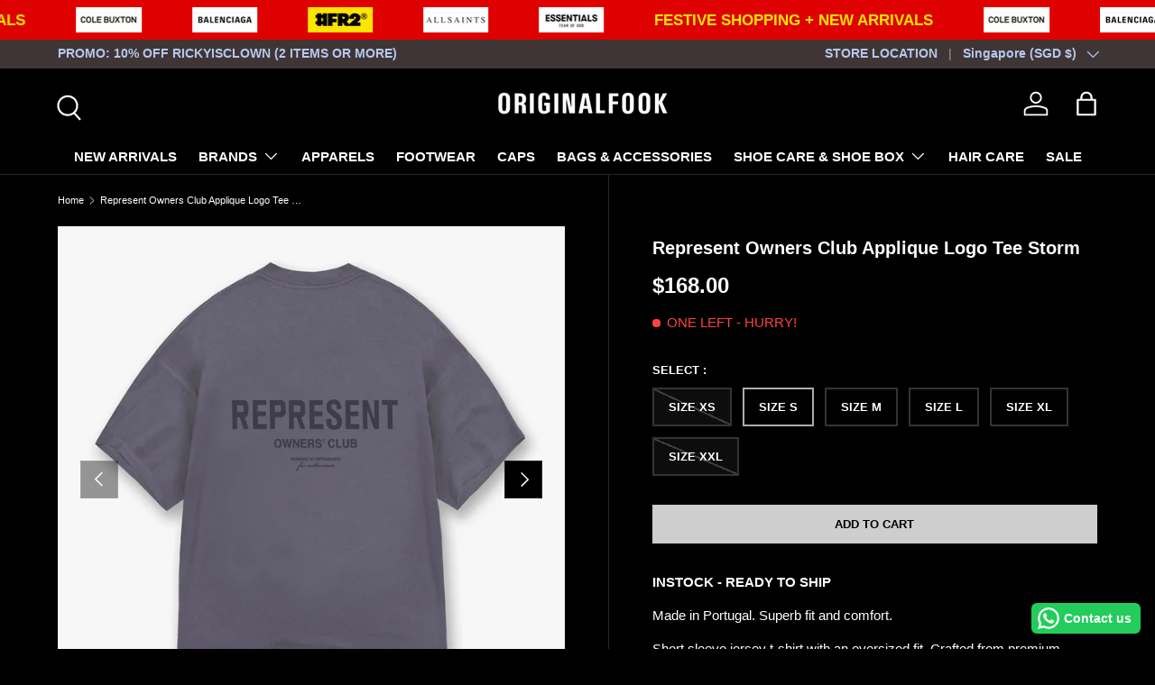

--- FILE ---
content_type: text/html; charset=utf-8
request_url: https://www.originalfook.com/products/represent-owners-club-applique-logo-tee-storm
body_size: 36635
content:
<!doctype html>
<html class="no-js" lang="en" dir="ltr">
<head>
<!-- Start of Booster Apps Seo-0.1-->
<title>Buy Represent Owners Club Applique Logo Tee Storm online in Singapore | ORIGINALFOOK</title><meta name="google-site-verification" content="V4wftm8mN2uiMl_E5hVk7w_Ow5ivHpadOgG0HahcJWY" />
<meta name="description" content="Where to buy Represent Owners Club Applique Logo Tee Storm online in Singapore. Authentic and Worldwide Shipping | ORIGINALFOOK" /><script type="application/ld+json">
  {
    "@context": "https://schema.org",
    "@type": "WebSite",
    "name": "ORIGINALFOOK",
    "url": "https://www.originalfook.com",
    "potentialAction": {
      "@type": "SearchAction",
      "query-input": "required name=query",
      "target": "https://www.originalfook.com/search?q={query}"
    }
  }
</script><script type="application/ld+json">
  {
    "@context": "https://schema.org",
    "@type": "Product",
    "name": "Represent Owners Club Applique Logo Tee Storm",
    "brand": {"@type": "Brand","name": "REPRESENT"},
    "sku": "",
    "mpn": "",
    "description": "INSTOCK - READY TO SHIP\nMade in Portugal. Superb fit and comfort. \nShort sleeve jersey t-shirt with an oversized fit. Crafted from premium cotton with a Owners’ Club print to the chest and back. Ribbed Crewneck collar and logo bar to the hem.\n\nRound Neck\nShort Sleeves\nOversized Fit\n100% Cotton \n\n\n\nMeasurements:\n\nSize XXS: Pit to Pit 54-55cm, Length 70-71cm \nSize XS: Pit to Pit 55-56cm, Length 71-72cm \nSize S: Pit to Pit 57-58cm, Length 72-73cm\nSize M: Pit to Pit 59-60cm, Length 73-74cm\nSize L: Pit to Pit 62-63cm, Length 74-75cm\nSize XL: Pit to Pit 65-66cm, Length 76-77cm \nSize 2XL: Pit to Pit 68-69cm, Length 77-78cm\n",
    "url": "https://www.originalfook.com/products/represent-owners-club-applique-logo-tee-storm","image": "https://www.originalfook.com/cdn/shop/files/lCcglhRuIp1BqpIWDpgovb1Udi-KxTcwoqHabEHc2DM_1_1315x.jpg?v=1756549560","itemCondition": "https://schema.org/NewCondition",
    "offers": [{
          "@type": "Offer","price": "168.00","priceCurrency": "SGD",
          "itemCondition": "https://schema.org/NewCondition",
          "url": "https://www.originalfook.com/products/represent-owners-club-applique-logo-tee-storm?variant=46758218399990",
          "sku": "",
          "mpn": "",
          "availability" : "https://schema.org/OutOfStock",
          "priceValidUntil": "2026-02-21","gtin14": ""},{
          "@type": "Offer","price": "168.00","priceCurrency": "SGD",
          "itemCondition": "https://schema.org/NewCondition",
          "url": "https://www.originalfook.com/products/represent-owners-club-applique-logo-tee-storm?variant=46758218432758",
          "sku": "",
          "mpn": "",
          "availability" : "https://schema.org/InStock",
          "priceValidUntil": "2026-02-21","gtin14": ""},{
          "@type": "Offer","price": "168.00","priceCurrency": "SGD",
          "itemCondition": "https://schema.org/NewCondition",
          "url": "https://www.originalfook.com/products/represent-owners-club-applique-logo-tee-storm?variant=46758218465526",
          "sku": "",
          "mpn": "",
          "availability" : "https://schema.org/InStock",
          "priceValidUntil": "2026-02-21","gtin14": ""},{
          "@type": "Offer","price": "168.00","priceCurrency": "SGD",
          "itemCondition": "https://schema.org/NewCondition",
          "url": "https://www.originalfook.com/products/represent-owners-club-applique-logo-tee-storm?variant=46758218498294",
          "sku": "",
          "mpn": "",
          "availability" : "https://schema.org/InStock",
          "priceValidUntil": "2026-02-21","gtin14": ""},{
          "@type": "Offer","price": "168.00","priceCurrency": "SGD",
          "itemCondition": "https://schema.org/NewCondition",
          "url": "https://www.originalfook.com/products/represent-owners-club-applique-logo-tee-storm?variant=46758218531062",
          "sku": "",
          "mpn": "",
          "availability" : "https://schema.org/InStock",
          "priceValidUntil": "2026-02-21","gtin14": ""},{
          "@type": "Offer","price": "168.00","priceCurrency": "SGD",
          "itemCondition": "https://schema.org/NewCondition",
          "url": "https://www.originalfook.com/products/represent-owners-club-applique-logo-tee-storm?variant=46758218563830",
          "sku": "",
          "mpn": "",
          "availability" : "https://schema.org/OutOfStock",
          "priceValidUntil": "2026-02-21","gtin14": ""}]}
</script>
<!-- end of Booster Apps SEO -->

<meta charset="utf-8">
<meta name="viewport" content="width=device-width,initial-scale=1">

<link rel="canonical" href="https://www.originalfook.com/products/represent-owners-club-applique-logo-tee-storm"><link rel="icon" href="//www.originalfook.com/cdn/shop/files/OF_Logo_Black_-_zoomed.png?crop=center&height=48&v=1719380355&width=48" type="image/png">
  <link rel="apple-touch-icon" href="//www.originalfook.com/cdn/shop/files/OF_Logo_Black_-_zoomed.png?crop=center&height=180&v=1719380355&width=180"><meta property="og:site_name" content="ORIGINALFOOK">
<meta property="og:url" content="https://www.originalfook.com/products/represent-owners-club-applique-logo-tee-storm">
<meta property="og:title" content="Buy Represent Owners Club Applique Logo Tee Storm online in Singapore">
<meta property="og:type" content="product">
<meta property="og:description" content="Where to buy Represent Owners Club Applique Logo Tee Storm online in Singapore. Authentic and Worldwide Shipping | ORIGINALFOOK"><meta property="og:image" content="http://www.originalfook.com/cdn/shop/files/lCcglhRuIp1BqpIWDpgovb1Udi-KxTcwoqHabEHc2DM_1.jpg?crop=center&height=1200&v=1756549560&width=1200">
  <meta property="og:image:secure_url" content="https://www.originalfook.com/cdn/shop/files/lCcglhRuIp1BqpIWDpgovb1Udi-KxTcwoqHabEHc2DM_1.jpg?crop=center&height=1200&v=1756549560&width=1200">
  <meta property="og:image:width" content="1315">
  <meta property="og:image:height" content="1315"><meta property="og:price:amount" content="168.00">
  <meta property="og:price:currency" content="SGD"><meta name="twitter:card" content="summary_large_image">
<meta name="twitter:title" content="Buy Represent Owners Club Applique Logo Tee Storm online in Singapore">
<meta name="twitter:description" content="Where to buy Represent Owners Club Applique Logo Tee Storm online in Singapore. Authentic and Worldwide Shipping | ORIGINALFOOK">
<link rel="preload" href="//www.originalfook.com/cdn/shop/t/22/assets/main.css?v=171986751195675404661717258078" as="style"><style data-shopify>
:root {
      --bg-color: 0 0 0 / 1.0;
      --bg-color-og: 0 0 0 / 1.0;
      --heading-color: 255 255 255;
      --text-color: 255 255 255;
      --text-color-og: 255 255 255;
      --scrollbar-color: 255 255 255;
      --link-color: 192 192 192;
      --link-color-og: 192 192 192;
      --star-color: 255 215 55;--swatch-border-color-default: 51 51 51;
        --swatch-border-color-active: 128 128 128;
        --swatch-card-size: 24px;
        --swatch-variant-picker-size: 64px;--color-scheme-1-bg: 0 0 0 / 1.0;
      --color-scheme-1-grad: linear-gradient(270deg, rgba(249, 249, 249, 1), rgba(37, 37, 37, 1) 35%, rgba(37, 37, 37, 1) 67%);
      --color-scheme-1-heading: 0 0 0;
      --color-scheme-1-text: 255 255 255;
      --color-scheme-1-btn-bg: 213 246 0;
      --color-scheme-1-btn-text: 0 0 0;
      --color-scheme-1-btn-bg-hover: 194 224 0;--color-scheme-2-bg: 0 0 0 / 1.0;
      --color-scheme-2-grad: ;
      --color-scheme-2-heading: 255 255 255;
      --color-scheme-2-text: 255 255 255;
      --color-scheme-2-btn-bg: 0 0 0;
      --color-scheme-2-btn-text: 255 255 255;
      --color-scheme-2-btn-bg-hover: 46 46 46;--color-scheme-3-bg: 223 0 0 / 1.0;
      --color-scheme-3-grad: ;
      --color-scheme-3-heading: 255 255 255;
      --color-scheme-3-text: 255 228 2;
      --color-scheme-3-btn-bg: 255 255 255;
      --color-scheme-3-btn-text: 98 25 121;
      --color-scheme-3-btn-bg-hover: 238 231 241;

      --drawer-bg-color: 0 0 0 / 1.0;
      --drawer-text-color: 255 255 255;

      --panel-bg-color: 0 0 0 / 1.0;
      --panel-heading-color: 255 255 255;
      --panel-text-color: 255 255 255;

      --in-stock-text-color: 0 212 86;
      --low-stock-text-color: 255 167 36;
      --very-low-stock-text-color: 255 65 65;
      --no-stock-text-color: 206 206 206;
      --no-stock-backordered-text-color: 180 180 180;

      --error-bg-color: 252 237 238;
      --error-text-color: 180 12 28;
      --success-bg-color: 232 246 234;
      --success-text-color: 44 126 63;
      --info-bg-color: 228 237 250;
      --info-text-color: 89 144 223;

      --heading-font-family: Helvetica, Arial, sans-serif;
      --heading-font-style: normal;
      --heading-font-weight: 700;
      --heading-scale-start: 2;

      --navigation-font-family: Helvetica, Arial, sans-serif;
      --navigation-font-style: normal;
      --navigation-font-weight: 700;--heading-text-transform: none;

      --subheading-text-transform: uppercase;
      --body-font-family: Helvetica, Arial, sans-serif;
      --body-font-style: normal;
      --body-font-weight: 400;
      --body-font-size: 15;

      --section-gap: 64;
      --heading-gap: calc(8 * var(--space-unit));--grid-column-gap: 20px;--btn-bg-color: 206 206 206;
      --btn-bg-hover-color: 183 183 183;
      --btn-text-color: 0 0 0;
      --btn-bg-color-og: 206 206 206;
      --btn-text-color-og: 0 0 0;
      --btn-alt-bg-color: 255 255 255;
      --btn-alt-bg-alpha: 1.0;
      --btn-alt-text-color: 0 0 0;
      --btn-border-width: 2px;
      --btn-padding-y: 12px;

      

      --btn-lg-border-radius: 50%;
      --btn-icon-border-radius: 50%;
      --input-with-btn-inner-radius: var(--btn-border-radius);
      --btn-text-transform: uppercase;

      --input-bg-color: 0 0 0 / 1.0;
      --input-text-color: 255 255 255;
      --input-border-width: 2px;
      --input-border-radius: 0px;
      --textarea-border-radius: 0px;--input-bg-color-diff-3: #080808;
      --input-bg-color-diff-6: #0f0f0f;

      --modal-border-radius: 0px;
      --modal-overlay-color: 0 0 0;
      --modal-overlay-opacity: 0.4;
      --drawer-border-radius: 0px;
      --overlay-border-radius: 0px;--custom-label-bg-color: 129 244 225;
      --custom-label-text-color: 7 7 7;--sale-label-bg-color: 236 36 36;
      --sale-label-text-color: 0 0 0;--sold-out-label-bg-color: 91 91 91;
      --sold-out-label-text-color: 255 255 255;--new-label-bg-color: 255 212 41;
      --new-label-text-color: 0 0 0;--preorder-label-bg-color: 27 48 201;
      --preorder-label-text-color: 255 255 255;

      --page-width: 1590px;
      --gutter-sm: 20px;
      --gutter-md: 32px;
      --gutter-lg: 64px;

      --payment-terms-bg-color: #000000;

      --coll-card-bg-color: #ffffff;
      --coll-card-border-color: #000000;

      --reading-width: 48em;
    }

    @media (max-width: 769px) {
      :root {
        --reading-width: 36em;
      }
    }
  </style><link rel="stylesheet" href="//www.originalfook.com/cdn/shop/t/22/assets/main.css?v=171986751195675404661717258078">
  <script src="//www.originalfook.com/cdn/shop/t/22/assets/main.js?v=2050684634816504901718116818" defer="defer"></script><script>window.performance && window.performance.mark && window.performance.mark('shopify.content_for_header.start');</script><meta name="google-site-verification" content="V4wftm8mN2uiMl_E5hVk7w_Ow5ivHpadOgG0HahcJWY">
<meta id="shopify-digital-wallet" name="shopify-digital-wallet" content="/14474614/digital_wallets/dialog">
<meta name="shopify-checkout-api-token" content="b99e4afd22d6689031414439cc5b8c24">
<meta id="in-context-paypal-metadata" data-shop-id="14474614" data-venmo-supported="false" data-environment="production" data-locale="en_US" data-paypal-v4="true" data-currency="SGD">
<link rel="alternate" type="application/json+oembed" href="https://www.originalfook.com/products/represent-owners-club-applique-logo-tee-storm.oembed">
<script async="async" src="/checkouts/internal/preloads.js?locale=en-SG"></script>
<link rel="preconnect" href="https://shop.app" crossorigin="anonymous">
<script async="async" src="https://shop.app/checkouts/internal/preloads.js?locale=en-SG&shop_id=14474614" crossorigin="anonymous"></script>
<script id="apple-pay-shop-capabilities" type="application/json">{"shopId":14474614,"countryCode":"SG","currencyCode":"SGD","merchantCapabilities":["supports3DS"],"merchantId":"gid:\/\/shopify\/Shop\/14474614","merchantName":"ORIGINALFOOK","requiredBillingContactFields":["postalAddress","email","phone"],"requiredShippingContactFields":["postalAddress","email","phone"],"shippingType":"shipping","supportedNetworks":["visa","masterCard","amex"],"total":{"type":"pending","label":"ORIGINALFOOK","amount":"1.00"},"shopifyPaymentsEnabled":true,"supportsSubscriptions":true}</script>
<script id="shopify-features" type="application/json">{"accessToken":"b99e4afd22d6689031414439cc5b8c24","betas":["rich-media-storefront-analytics"],"domain":"www.originalfook.com","predictiveSearch":true,"shopId":14474614,"locale":"en"}</script>
<script>var Shopify = Shopify || {};
Shopify.shop = "originalfook-store.myshopify.com";
Shopify.locale = "en";
Shopify.currency = {"active":"SGD","rate":"1.0"};
Shopify.country = "SG";
Shopify.theme = {"name":"Enterprise","id":142865432822,"schema_name":"Enterprise","schema_version":"1.5.2","theme_store_id":1657,"role":"main"};
Shopify.theme.handle = "null";
Shopify.theme.style = {"id":null,"handle":null};
Shopify.cdnHost = "www.originalfook.com/cdn";
Shopify.routes = Shopify.routes || {};
Shopify.routes.root = "/";</script>
<script type="module">!function(o){(o.Shopify=o.Shopify||{}).modules=!0}(window);</script>
<script>!function(o){function n(){var o=[];function n(){o.push(Array.prototype.slice.apply(arguments))}return n.q=o,n}var t=o.Shopify=o.Shopify||{};t.loadFeatures=n(),t.autoloadFeatures=n()}(window);</script>
<script>
  window.ShopifyPay = window.ShopifyPay || {};
  window.ShopifyPay.apiHost = "shop.app\/pay";
  window.ShopifyPay.redirectState = null;
</script>
<script id="shop-js-analytics" type="application/json">{"pageType":"product"}</script>
<script defer="defer" async type="module" src="//www.originalfook.com/cdn/shopifycloud/shop-js/modules/v2/client.init-shop-cart-sync_BT-GjEfc.en.esm.js"></script>
<script defer="defer" async type="module" src="//www.originalfook.com/cdn/shopifycloud/shop-js/modules/v2/chunk.common_D58fp_Oc.esm.js"></script>
<script defer="defer" async type="module" src="//www.originalfook.com/cdn/shopifycloud/shop-js/modules/v2/chunk.modal_xMitdFEc.esm.js"></script>
<script type="module">
  await import("//www.originalfook.com/cdn/shopifycloud/shop-js/modules/v2/client.init-shop-cart-sync_BT-GjEfc.en.esm.js");
await import("//www.originalfook.com/cdn/shopifycloud/shop-js/modules/v2/chunk.common_D58fp_Oc.esm.js");
await import("//www.originalfook.com/cdn/shopifycloud/shop-js/modules/v2/chunk.modal_xMitdFEc.esm.js");

  window.Shopify.SignInWithShop?.initShopCartSync?.({"fedCMEnabled":true,"windoidEnabled":true});

</script>
<script>
  window.Shopify = window.Shopify || {};
  if (!window.Shopify.featureAssets) window.Shopify.featureAssets = {};
  window.Shopify.featureAssets['shop-js'] = {"shop-cart-sync":["modules/v2/client.shop-cart-sync_DZOKe7Ll.en.esm.js","modules/v2/chunk.common_D58fp_Oc.esm.js","modules/v2/chunk.modal_xMitdFEc.esm.js"],"init-fed-cm":["modules/v2/client.init-fed-cm_B6oLuCjv.en.esm.js","modules/v2/chunk.common_D58fp_Oc.esm.js","modules/v2/chunk.modal_xMitdFEc.esm.js"],"shop-cash-offers":["modules/v2/client.shop-cash-offers_D2sdYoxE.en.esm.js","modules/v2/chunk.common_D58fp_Oc.esm.js","modules/v2/chunk.modal_xMitdFEc.esm.js"],"shop-login-button":["modules/v2/client.shop-login-button_QeVjl5Y3.en.esm.js","modules/v2/chunk.common_D58fp_Oc.esm.js","modules/v2/chunk.modal_xMitdFEc.esm.js"],"pay-button":["modules/v2/client.pay-button_DXTOsIq6.en.esm.js","modules/v2/chunk.common_D58fp_Oc.esm.js","modules/v2/chunk.modal_xMitdFEc.esm.js"],"shop-button":["modules/v2/client.shop-button_DQZHx9pm.en.esm.js","modules/v2/chunk.common_D58fp_Oc.esm.js","modules/v2/chunk.modal_xMitdFEc.esm.js"],"avatar":["modules/v2/client.avatar_BTnouDA3.en.esm.js"],"init-windoid":["modules/v2/client.init-windoid_CR1B-cfM.en.esm.js","modules/v2/chunk.common_D58fp_Oc.esm.js","modules/v2/chunk.modal_xMitdFEc.esm.js"],"init-shop-for-new-customer-accounts":["modules/v2/client.init-shop-for-new-customer-accounts_C_vY_xzh.en.esm.js","modules/v2/client.shop-login-button_QeVjl5Y3.en.esm.js","modules/v2/chunk.common_D58fp_Oc.esm.js","modules/v2/chunk.modal_xMitdFEc.esm.js"],"init-shop-email-lookup-coordinator":["modules/v2/client.init-shop-email-lookup-coordinator_BI7n9ZSv.en.esm.js","modules/v2/chunk.common_D58fp_Oc.esm.js","modules/v2/chunk.modal_xMitdFEc.esm.js"],"init-shop-cart-sync":["modules/v2/client.init-shop-cart-sync_BT-GjEfc.en.esm.js","modules/v2/chunk.common_D58fp_Oc.esm.js","modules/v2/chunk.modal_xMitdFEc.esm.js"],"shop-toast-manager":["modules/v2/client.shop-toast-manager_DiYdP3xc.en.esm.js","modules/v2/chunk.common_D58fp_Oc.esm.js","modules/v2/chunk.modal_xMitdFEc.esm.js"],"init-customer-accounts":["modules/v2/client.init-customer-accounts_D9ZNqS-Q.en.esm.js","modules/v2/client.shop-login-button_QeVjl5Y3.en.esm.js","modules/v2/chunk.common_D58fp_Oc.esm.js","modules/v2/chunk.modal_xMitdFEc.esm.js"],"init-customer-accounts-sign-up":["modules/v2/client.init-customer-accounts-sign-up_iGw4briv.en.esm.js","modules/v2/client.shop-login-button_QeVjl5Y3.en.esm.js","modules/v2/chunk.common_D58fp_Oc.esm.js","modules/v2/chunk.modal_xMitdFEc.esm.js"],"shop-follow-button":["modules/v2/client.shop-follow-button_CqMgW2wH.en.esm.js","modules/v2/chunk.common_D58fp_Oc.esm.js","modules/v2/chunk.modal_xMitdFEc.esm.js"],"checkout-modal":["modules/v2/client.checkout-modal_xHeaAweL.en.esm.js","modules/v2/chunk.common_D58fp_Oc.esm.js","modules/v2/chunk.modal_xMitdFEc.esm.js"],"shop-login":["modules/v2/client.shop-login_D91U-Q7h.en.esm.js","modules/v2/chunk.common_D58fp_Oc.esm.js","modules/v2/chunk.modal_xMitdFEc.esm.js"],"lead-capture":["modules/v2/client.lead-capture_BJmE1dJe.en.esm.js","modules/v2/chunk.common_D58fp_Oc.esm.js","modules/v2/chunk.modal_xMitdFEc.esm.js"],"payment-terms":["modules/v2/client.payment-terms_Ci9AEqFq.en.esm.js","modules/v2/chunk.common_D58fp_Oc.esm.js","modules/v2/chunk.modal_xMitdFEc.esm.js"]};
</script>
<script>(function() {
  var isLoaded = false;
  function asyncLoad() {
    if (isLoaded) return;
    isLoaded = true;
    var urls = ["https:\/\/whatshelp.io\/shopify\/widget\/14474614.js?v=1516514572\u0026shop=originalfook-store.myshopify.com","https:\/\/sales-pop.carecart.io\/lib\/salesnotifier.js?shop=originalfook-store.myshopify.com","https:\/\/cdn.nfcube.com\/instafeed-9c8fd6aaf2f22d49c6d284039c42d2e5.js?shop=originalfook-store.myshopify.com","https:\/\/configs.carthike.com\/carthike.js?shop=originalfook-store.myshopify.com"];
    for (var i = 0; i < urls.length; i++) {
      var s = document.createElement('script');
      s.type = 'text/javascript';
      s.async = true;
      s.src = urls[i];
      var x = document.getElementsByTagName('script')[0];
      x.parentNode.insertBefore(s, x);
    }
  };
  if(window.attachEvent) {
    window.attachEvent('onload', asyncLoad);
  } else {
    window.addEventListener('load', asyncLoad, false);
  }
})();</script>
<script id="__st">var __st={"a":14474614,"offset":28800,"reqid":"2f0cbef2-75f1-46dd-9e73-dadd65e06b4d-1769050645","pageurl":"www.originalfook.com\/products\/represent-owners-club-applique-logo-tee-storm","u":"dbf3ba05c90f","p":"product","rtyp":"product","rid":8678132023542};</script>
<script>window.ShopifyPaypalV4VisibilityTracking = true;</script>
<script id="captcha-bootstrap">!function(){'use strict';const t='contact',e='account',n='new_comment',o=[[t,t],['blogs',n],['comments',n],[t,'customer']],c=[[e,'customer_login'],[e,'guest_login'],[e,'recover_customer_password'],[e,'create_customer']],r=t=>t.map((([t,e])=>`form[action*='/${t}']:not([data-nocaptcha='true']) input[name='form_type'][value='${e}']`)).join(','),a=t=>()=>t?[...document.querySelectorAll(t)].map((t=>t.form)):[];function s(){const t=[...o],e=r(t);return a(e)}const i='password',u='form_key',d=['recaptcha-v3-token','g-recaptcha-response','h-captcha-response',i],f=()=>{try{return window.sessionStorage}catch{return}},m='__shopify_v',_=t=>t.elements[u];function p(t,e,n=!1){try{const o=window.sessionStorage,c=JSON.parse(o.getItem(e)),{data:r}=function(t){const{data:e,action:n}=t;return t[m]||n?{data:e,action:n}:{data:t,action:n}}(c);for(const[e,n]of Object.entries(r))t.elements[e]&&(t.elements[e].value=n);n&&o.removeItem(e)}catch(o){console.error('form repopulation failed',{error:o})}}const l='form_type',E='cptcha';function T(t){t.dataset[E]=!0}const w=window,h=w.document,L='Shopify',v='ce_forms',y='captcha';let A=!1;((t,e)=>{const n=(g='f06e6c50-85a8-45c8-87d0-21a2b65856fe',I='https://cdn.shopify.com/shopifycloud/storefront-forms-hcaptcha/ce_storefront_forms_captcha_hcaptcha.v1.5.2.iife.js',D={infoText:'Protected by hCaptcha',privacyText:'Privacy',termsText:'Terms'},(t,e,n)=>{const o=w[L][v],c=o.bindForm;if(c)return c(t,g,e,D).then(n);var r;o.q.push([[t,g,e,D],n]),r=I,A||(h.body.append(Object.assign(h.createElement('script'),{id:'captcha-provider',async:!0,src:r})),A=!0)});var g,I,D;w[L]=w[L]||{},w[L][v]=w[L][v]||{},w[L][v].q=[],w[L][y]=w[L][y]||{},w[L][y].protect=function(t,e){n(t,void 0,e),T(t)},Object.freeze(w[L][y]),function(t,e,n,w,h,L){const[v,y,A,g]=function(t,e,n){const i=e?o:[],u=t?c:[],d=[...i,...u],f=r(d),m=r(i),_=r(d.filter((([t,e])=>n.includes(e))));return[a(f),a(m),a(_),s()]}(w,h,L),I=t=>{const e=t.target;return e instanceof HTMLFormElement?e:e&&e.form},D=t=>v().includes(t);t.addEventListener('submit',(t=>{const e=I(t);if(!e)return;const n=D(e)&&!e.dataset.hcaptchaBound&&!e.dataset.recaptchaBound,o=_(e),c=g().includes(e)&&(!o||!o.value);(n||c)&&t.preventDefault(),c&&!n&&(function(t){try{if(!f())return;!function(t){const e=f();if(!e)return;const n=_(t);if(!n)return;const o=n.value;o&&e.removeItem(o)}(t);const e=Array.from(Array(32),(()=>Math.random().toString(36)[2])).join('');!function(t,e){_(t)||t.append(Object.assign(document.createElement('input'),{type:'hidden',name:u})),t.elements[u].value=e}(t,e),function(t,e){const n=f();if(!n)return;const o=[...t.querySelectorAll(`input[type='${i}']`)].map((({name:t})=>t)),c=[...d,...o],r={};for(const[a,s]of new FormData(t).entries())c.includes(a)||(r[a]=s);n.setItem(e,JSON.stringify({[m]:1,action:t.action,data:r}))}(t,e)}catch(e){console.error('failed to persist form',e)}}(e),e.submit())}));const S=(t,e)=>{t&&!t.dataset[E]&&(n(t,e.some((e=>e===t))),T(t))};for(const o of['focusin','change'])t.addEventListener(o,(t=>{const e=I(t);D(e)&&S(e,y())}));const B=e.get('form_key'),M=e.get(l),P=B&&M;t.addEventListener('DOMContentLoaded',(()=>{const t=y();if(P)for(const e of t)e.elements[l].value===M&&p(e,B);[...new Set([...A(),...v().filter((t=>'true'===t.dataset.shopifyCaptcha))])].forEach((e=>S(e,t)))}))}(h,new URLSearchParams(w.location.search),n,t,e,['guest_login'])})(!0,!0)}();</script>
<script integrity="sha256-4kQ18oKyAcykRKYeNunJcIwy7WH5gtpwJnB7kiuLZ1E=" data-source-attribution="shopify.loadfeatures" defer="defer" src="//www.originalfook.com/cdn/shopifycloud/storefront/assets/storefront/load_feature-a0a9edcb.js" crossorigin="anonymous"></script>
<script crossorigin="anonymous" defer="defer" src="//www.originalfook.com/cdn/shopifycloud/storefront/assets/shopify_pay/storefront-65b4c6d7.js?v=20250812"></script>
<script data-source-attribution="shopify.dynamic_checkout.dynamic.init">var Shopify=Shopify||{};Shopify.PaymentButton=Shopify.PaymentButton||{isStorefrontPortableWallets:!0,init:function(){window.Shopify.PaymentButton.init=function(){};var t=document.createElement("script");t.src="https://www.originalfook.com/cdn/shopifycloud/portable-wallets/latest/portable-wallets.en.js",t.type="module",document.head.appendChild(t)}};
</script>
<script data-source-attribution="shopify.dynamic_checkout.buyer_consent">
  function portableWalletsHideBuyerConsent(e){var t=document.getElementById("shopify-buyer-consent"),n=document.getElementById("shopify-subscription-policy-button");t&&n&&(t.classList.add("hidden"),t.setAttribute("aria-hidden","true"),n.removeEventListener("click",e))}function portableWalletsShowBuyerConsent(e){var t=document.getElementById("shopify-buyer-consent"),n=document.getElementById("shopify-subscription-policy-button");t&&n&&(t.classList.remove("hidden"),t.removeAttribute("aria-hidden"),n.addEventListener("click",e))}window.Shopify?.PaymentButton&&(window.Shopify.PaymentButton.hideBuyerConsent=portableWalletsHideBuyerConsent,window.Shopify.PaymentButton.showBuyerConsent=portableWalletsShowBuyerConsent);
</script>
<script data-source-attribution="shopify.dynamic_checkout.cart.bootstrap">document.addEventListener("DOMContentLoaded",(function(){function t(){return document.querySelector("shopify-accelerated-checkout-cart, shopify-accelerated-checkout")}if(t())Shopify.PaymentButton.init();else{new MutationObserver((function(e,n){t()&&(Shopify.PaymentButton.init(),n.disconnect())})).observe(document.body,{childList:!0,subtree:!0})}}));
</script>
<script id='scb4127' type='text/javascript' async='' src='https://www.originalfook.com/cdn/shopifycloud/privacy-banner/storefront-banner.js'></script><link id="shopify-accelerated-checkout-styles" rel="stylesheet" media="screen" href="https://www.originalfook.com/cdn/shopifycloud/portable-wallets/latest/accelerated-checkout-backwards-compat.css" crossorigin="anonymous">
<style id="shopify-accelerated-checkout-cart">
        #shopify-buyer-consent {
  margin-top: 1em;
  display: inline-block;
  width: 100%;
}

#shopify-buyer-consent.hidden {
  display: none;
}

#shopify-subscription-policy-button {
  background: none;
  border: none;
  padding: 0;
  text-decoration: underline;
  font-size: inherit;
  cursor: pointer;
}

#shopify-subscription-policy-button::before {
  box-shadow: none;
}

      </style>
<script id="sections-script" data-sections="header,footer" defer="defer" src="//www.originalfook.com/cdn/shop/t/22/compiled_assets/scripts.js?v=18574"></script>
<script>window.performance && window.performance.mark && window.performance.mark('shopify.content_for_header.end');</script>


  <script>document.documentElement.className = document.documentElement.className.replace('no-js', 'js');</script><!-- CC Custom Head Start --><!-- CC Custom Head End --><link href="https://monorail-edge.shopifysvc.com" rel="dns-prefetch">
<script>(function(){if ("sendBeacon" in navigator && "performance" in window) {try {var session_token_from_headers = performance.getEntriesByType('navigation')[0].serverTiming.find(x => x.name == '_s').description;} catch {var session_token_from_headers = undefined;}var session_cookie_matches = document.cookie.match(/_shopify_s=([^;]*)/);var session_token_from_cookie = session_cookie_matches && session_cookie_matches.length === 2 ? session_cookie_matches[1] : "";var session_token = session_token_from_headers || session_token_from_cookie || "";function handle_abandonment_event(e) {var entries = performance.getEntries().filter(function(entry) {return /monorail-edge.shopifysvc.com/.test(entry.name);});if (!window.abandonment_tracked && entries.length === 0) {window.abandonment_tracked = true;var currentMs = Date.now();var navigation_start = performance.timing.navigationStart;var payload = {shop_id: 14474614,url: window.location.href,navigation_start,duration: currentMs - navigation_start,session_token,page_type: "product"};window.navigator.sendBeacon("https://monorail-edge.shopifysvc.com/v1/produce", JSON.stringify({schema_id: "online_store_buyer_site_abandonment/1.1",payload: payload,metadata: {event_created_at_ms: currentMs,event_sent_at_ms: currentMs}}));}}window.addEventListener('pagehide', handle_abandonment_event);}}());</script>
<script id="web-pixels-manager-setup">(function e(e,d,r,n,o){if(void 0===o&&(o={}),!Boolean(null===(a=null===(i=window.Shopify)||void 0===i?void 0:i.analytics)||void 0===a?void 0:a.replayQueue)){var i,a;window.Shopify=window.Shopify||{};var t=window.Shopify;t.analytics=t.analytics||{};var s=t.analytics;s.replayQueue=[],s.publish=function(e,d,r){return s.replayQueue.push([e,d,r]),!0};try{self.performance.mark("wpm:start")}catch(e){}var l=function(){var e={modern:/Edge?\/(1{2}[4-9]|1[2-9]\d|[2-9]\d{2}|\d{4,})\.\d+(\.\d+|)|Firefox\/(1{2}[4-9]|1[2-9]\d|[2-9]\d{2}|\d{4,})\.\d+(\.\d+|)|Chrom(ium|e)\/(9{2}|\d{3,})\.\d+(\.\d+|)|(Maci|X1{2}).+ Version\/(15\.\d+|(1[6-9]|[2-9]\d|\d{3,})\.\d+)([,.]\d+|)( \(\w+\)|)( Mobile\/\w+|) Safari\/|Chrome.+OPR\/(9{2}|\d{3,})\.\d+\.\d+|(CPU[ +]OS|iPhone[ +]OS|CPU[ +]iPhone|CPU IPhone OS|CPU iPad OS)[ +]+(15[._]\d+|(1[6-9]|[2-9]\d|\d{3,})[._]\d+)([._]\d+|)|Android:?[ /-](13[3-9]|1[4-9]\d|[2-9]\d{2}|\d{4,})(\.\d+|)(\.\d+|)|Android.+Firefox\/(13[5-9]|1[4-9]\d|[2-9]\d{2}|\d{4,})\.\d+(\.\d+|)|Android.+Chrom(ium|e)\/(13[3-9]|1[4-9]\d|[2-9]\d{2}|\d{4,})\.\d+(\.\d+|)|SamsungBrowser\/([2-9]\d|\d{3,})\.\d+/,legacy:/Edge?\/(1[6-9]|[2-9]\d|\d{3,})\.\d+(\.\d+|)|Firefox\/(5[4-9]|[6-9]\d|\d{3,})\.\d+(\.\d+|)|Chrom(ium|e)\/(5[1-9]|[6-9]\d|\d{3,})\.\d+(\.\d+|)([\d.]+$|.*Safari\/(?![\d.]+ Edge\/[\d.]+$))|(Maci|X1{2}).+ Version\/(10\.\d+|(1[1-9]|[2-9]\d|\d{3,})\.\d+)([,.]\d+|)( \(\w+\)|)( Mobile\/\w+|) Safari\/|Chrome.+OPR\/(3[89]|[4-9]\d|\d{3,})\.\d+\.\d+|(CPU[ +]OS|iPhone[ +]OS|CPU[ +]iPhone|CPU IPhone OS|CPU iPad OS)[ +]+(10[._]\d+|(1[1-9]|[2-9]\d|\d{3,})[._]\d+)([._]\d+|)|Android:?[ /-](13[3-9]|1[4-9]\d|[2-9]\d{2}|\d{4,})(\.\d+|)(\.\d+|)|Mobile Safari.+OPR\/([89]\d|\d{3,})\.\d+\.\d+|Android.+Firefox\/(13[5-9]|1[4-9]\d|[2-9]\d{2}|\d{4,})\.\d+(\.\d+|)|Android.+Chrom(ium|e)\/(13[3-9]|1[4-9]\d|[2-9]\d{2}|\d{4,})\.\d+(\.\d+|)|Android.+(UC? ?Browser|UCWEB|U3)[ /]?(15\.([5-9]|\d{2,})|(1[6-9]|[2-9]\d|\d{3,})\.\d+)\.\d+|SamsungBrowser\/(5\.\d+|([6-9]|\d{2,})\.\d+)|Android.+MQ{2}Browser\/(14(\.(9|\d{2,})|)|(1[5-9]|[2-9]\d|\d{3,})(\.\d+|))(\.\d+|)|K[Aa][Ii]OS\/(3\.\d+|([4-9]|\d{2,})\.\d+)(\.\d+|)/},d=e.modern,r=e.legacy,n=navigator.userAgent;return n.match(d)?"modern":n.match(r)?"legacy":"unknown"}(),u="modern"===l?"modern":"legacy",c=(null!=n?n:{modern:"",legacy:""})[u],f=function(e){return[e.baseUrl,"/wpm","/b",e.hashVersion,"modern"===e.buildTarget?"m":"l",".js"].join("")}({baseUrl:d,hashVersion:r,buildTarget:u}),m=function(e){var d=e.version,r=e.bundleTarget,n=e.surface,o=e.pageUrl,i=e.monorailEndpoint;return{emit:function(e){var a=e.status,t=e.errorMsg,s=(new Date).getTime(),l=JSON.stringify({metadata:{event_sent_at_ms:s},events:[{schema_id:"web_pixels_manager_load/3.1",payload:{version:d,bundle_target:r,page_url:o,status:a,surface:n,error_msg:t},metadata:{event_created_at_ms:s}}]});if(!i)return console&&console.warn&&console.warn("[Web Pixels Manager] No Monorail endpoint provided, skipping logging."),!1;try{return self.navigator.sendBeacon.bind(self.navigator)(i,l)}catch(e){}var u=new XMLHttpRequest;try{return u.open("POST",i,!0),u.setRequestHeader("Content-Type","text/plain"),u.send(l),!0}catch(e){return console&&console.warn&&console.warn("[Web Pixels Manager] Got an unhandled error while logging to Monorail."),!1}}}}({version:r,bundleTarget:l,surface:e.surface,pageUrl:self.location.href,monorailEndpoint:e.monorailEndpoint});try{o.browserTarget=l,function(e){var d=e.src,r=e.async,n=void 0===r||r,o=e.onload,i=e.onerror,a=e.sri,t=e.scriptDataAttributes,s=void 0===t?{}:t,l=document.createElement("script"),u=document.querySelector("head"),c=document.querySelector("body");if(l.async=n,l.src=d,a&&(l.integrity=a,l.crossOrigin="anonymous"),s)for(var f in s)if(Object.prototype.hasOwnProperty.call(s,f))try{l.dataset[f]=s[f]}catch(e){}if(o&&l.addEventListener("load",o),i&&l.addEventListener("error",i),u)u.appendChild(l);else{if(!c)throw new Error("Did not find a head or body element to append the script");c.appendChild(l)}}({src:f,async:!0,onload:function(){if(!function(){var e,d;return Boolean(null===(d=null===(e=window.Shopify)||void 0===e?void 0:e.analytics)||void 0===d?void 0:d.initialized)}()){var d=window.webPixelsManager.init(e)||void 0;if(d){var r=window.Shopify.analytics;r.replayQueue.forEach((function(e){var r=e[0],n=e[1],o=e[2];d.publishCustomEvent(r,n,o)})),r.replayQueue=[],r.publish=d.publishCustomEvent,r.visitor=d.visitor,r.initialized=!0}}},onerror:function(){return m.emit({status:"failed",errorMsg:"".concat(f," has failed to load")})},sri:function(e){var d=/^sha384-[A-Za-z0-9+/=]+$/;return"string"==typeof e&&d.test(e)}(c)?c:"",scriptDataAttributes:o}),m.emit({status:"loading"})}catch(e){m.emit({status:"failed",errorMsg:(null==e?void 0:e.message)||"Unknown error"})}}})({shopId: 14474614,storefrontBaseUrl: "https://www.originalfook.com",extensionsBaseUrl: "https://extensions.shopifycdn.com/cdn/shopifycloud/web-pixels-manager",monorailEndpoint: "https://monorail-edge.shopifysvc.com/unstable/produce_batch",surface: "storefront-renderer",enabledBetaFlags: ["2dca8a86"],webPixelsConfigList: [{"id":"1225425142","configuration":"{\"config\":\"{\\\"google_tag_ids\\\":[\\\"GT-WF77Q96G\\\"],\\\"target_country\\\":\\\"SG\\\",\\\"gtag_events\\\":[{\\\"type\\\":\\\"view_item\\\",\\\"action_label\\\":\\\"MC-G2B7QD8600\\\"},{\\\"type\\\":\\\"purchase\\\",\\\"action_label\\\":\\\"MC-G2B7QD8600\\\"},{\\\"type\\\":\\\"page_view\\\",\\\"action_label\\\":\\\"MC-G2B7QD8600\\\"}],\\\"enable_monitoring_mode\\\":false}\"}","eventPayloadVersion":"v1","runtimeContext":"OPEN","scriptVersion":"b2a88bafab3e21179ed38636efcd8a93","type":"APP","apiClientId":1780363,"privacyPurposes":[],"dataSharingAdjustments":{"protectedCustomerApprovalScopes":["read_customer_address","read_customer_email","read_customer_name","read_customer_personal_data","read_customer_phone"]}},{"id":"1036484854","configuration":"{\"pixel_id\":\"700506592754287\",\"pixel_type\":\"facebook_pixel\"}","eventPayloadVersion":"v1","runtimeContext":"OPEN","scriptVersion":"ca16bc87fe92b6042fbaa3acc2fbdaa6","type":"APP","apiClientId":2329312,"privacyPurposes":["ANALYTICS","MARKETING","SALE_OF_DATA"],"dataSharingAdjustments":{"protectedCustomerApprovalScopes":["read_customer_address","read_customer_email","read_customer_name","read_customer_personal_data","read_customer_phone"]}},{"id":"90865910","eventPayloadVersion":"v1","runtimeContext":"LAX","scriptVersion":"1","type":"CUSTOM","privacyPurposes":["ANALYTICS"],"name":"Google Analytics tag (migrated)"},{"id":"shopify-app-pixel","configuration":"{}","eventPayloadVersion":"v1","runtimeContext":"STRICT","scriptVersion":"0450","apiClientId":"shopify-pixel","type":"APP","privacyPurposes":["ANALYTICS","MARKETING"]},{"id":"shopify-custom-pixel","eventPayloadVersion":"v1","runtimeContext":"LAX","scriptVersion":"0450","apiClientId":"shopify-pixel","type":"CUSTOM","privacyPurposes":["ANALYTICS","MARKETING"]}],isMerchantRequest: false,initData: {"shop":{"name":"ORIGINALFOOK","paymentSettings":{"currencyCode":"SGD"},"myshopifyDomain":"originalfook-store.myshopify.com","countryCode":"SG","storefrontUrl":"https:\/\/www.originalfook.com"},"customer":null,"cart":null,"checkout":null,"productVariants":[{"price":{"amount":168.0,"currencyCode":"SGD"},"product":{"title":"Represent Owners Club Applique Logo Tee Storm","vendor":"REPRESENT","id":"8678132023542","untranslatedTitle":"Represent Owners Club Applique Logo Tee Storm","url":"\/products\/represent-owners-club-applique-logo-tee-storm","type":""},"id":"46758218399990","image":{"src":"\/\/www.originalfook.com\/cdn\/shop\/files\/lCcglhRuIp1BqpIWDpgovb1Udi-KxTcwoqHabEHc2DM_1.jpg?v=1756549560"},"sku":null,"title":"SIZE XS","untranslatedTitle":"SIZE XS"},{"price":{"amount":168.0,"currencyCode":"SGD"},"product":{"title":"Represent Owners Club Applique Logo Tee Storm","vendor":"REPRESENT","id":"8678132023542","untranslatedTitle":"Represent Owners Club Applique Logo Tee Storm","url":"\/products\/represent-owners-club-applique-logo-tee-storm","type":""},"id":"46758218432758","image":{"src":"\/\/www.originalfook.com\/cdn\/shop\/files\/lCcglhRuIp1BqpIWDpgovb1Udi-KxTcwoqHabEHc2DM_1.jpg?v=1756549560"},"sku":null,"title":"SIZE S","untranslatedTitle":"SIZE S"},{"price":{"amount":168.0,"currencyCode":"SGD"},"product":{"title":"Represent Owners Club Applique Logo Tee Storm","vendor":"REPRESENT","id":"8678132023542","untranslatedTitle":"Represent Owners Club Applique Logo Tee Storm","url":"\/products\/represent-owners-club-applique-logo-tee-storm","type":""},"id":"46758218465526","image":{"src":"\/\/www.originalfook.com\/cdn\/shop\/files\/lCcglhRuIp1BqpIWDpgovb1Udi-KxTcwoqHabEHc2DM_1.jpg?v=1756549560"},"sku":null,"title":"SIZE M","untranslatedTitle":"SIZE M"},{"price":{"amount":168.0,"currencyCode":"SGD"},"product":{"title":"Represent Owners Club Applique Logo Tee Storm","vendor":"REPRESENT","id":"8678132023542","untranslatedTitle":"Represent Owners Club Applique Logo Tee Storm","url":"\/products\/represent-owners-club-applique-logo-tee-storm","type":""},"id":"46758218498294","image":{"src":"\/\/www.originalfook.com\/cdn\/shop\/files\/lCcglhRuIp1BqpIWDpgovb1Udi-KxTcwoqHabEHc2DM_1.jpg?v=1756549560"},"sku":null,"title":"SIZE L","untranslatedTitle":"SIZE L"},{"price":{"amount":168.0,"currencyCode":"SGD"},"product":{"title":"Represent Owners Club Applique Logo Tee Storm","vendor":"REPRESENT","id":"8678132023542","untranslatedTitle":"Represent Owners Club Applique Logo Tee Storm","url":"\/products\/represent-owners-club-applique-logo-tee-storm","type":""},"id":"46758218531062","image":{"src":"\/\/www.originalfook.com\/cdn\/shop\/files\/lCcglhRuIp1BqpIWDpgovb1Udi-KxTcwoqHabEHc2DM_1.jpg?v=1756549560"},"sku":null,"title":"SIZE XL","untranslatedTitle":"SIZE XL"},{"price":{"amount":168.0,"currencyCode":"SGD"},"product":{"title":"Represent Owners Club Applique Logo Tee Storm","vendor":"REPRESENT","id":"8678132023542","untranslatedTitle":"Represent Owners Club Applique Logo Tee Storm","url":"\/products\/represent-owners-club-applique-logo-tee-storm","type":""},"id":"46758218563830","image":{"src":"\/\/www.originalfook.com\/cdn\/shop\/files\/lCcglhRuIp1BqpIWDpgovb1Udi-KxTcwoqHabEHc2DM_1.jpg?v=1756549560"},"sku":null,"title":"SIZE XXL","untranslatedTitle":"SIZE XXL"}],"purchasingCompany":null},},"https://www.originalfook.com/cdn","fcfee988w5aeb613cpc8e4bc33m6693e112",{"modern":"","legacy":""},{"shopId":"14474614","storefrontBaseUrl":"https:\/\/www.originalfook.com","extensionBaseUrl":"https:\/\/extensions.shopifycdn.com\/cdn\/shopifycloud\/web-pixels-manager","surface":"storefront-renderer","enabledBetaFlags":"[\"2dca8a86\"]","isMerchantRequest":"false","hashVersion":"fcfee988w5aeb613cpc8e4bc33m6693e112","publish":"custom","events":"[[\"page_viewed\",{}],[\"product_viewed\",{\"productVariant\":{\"price\":{\"amount\":168.0,\"currencyCode\":\"SGD\"},\"product\":{\"title\":\"Represent Owners Club Applique Logo Tee Storm\",\"vendor\":\"REPRESENT\",\"id\":\"8678132023542\",\"untranslatedTitle\":\"Represent Owners Club Applique Logo Tee Storm\",\"url\":\"\/products\/represent-owners-club-applique-logo-tee-storm\",\"type\":\"\"},\"id\":\"46758218432758\",\"image\":{\"src\":\"\/\/www.originalfook.com\/cdn\/shop\/files\/lCcglhRuIp1BqpIWDpgovb1Udi-KxTcwoqHabEHc2DM_1.jpg?v=1756549560\"},\"sku\":null,\"title\":\"SIZE S\",\"untranslatedTitle\":\"SIZE S\"}}]]"});</script><script>
  window.ShopifyAnalytics = window.ShopifyAnalytics || {};
  window.ShopifyAnalytics.meta = window.ShopifyAnalytics.meta || {};
  window.ShopifyAnalytics.meta.currency = 'SGD';
  var meta = {"product":{"id":8678132023542,"gid":"gid:\/\/shopify\/Product\/8678132023542","vendor":"REPRESENT","type":"","handle":"represent-owners-club-applique-logo-tee-storm","variants":[{"id":46758218399990,"price":16800,"name":"Represent Owners Club Applique Logo Tee Storm - SIZE XS","public_title":"SIZE XS","sku":null},{"id":46758218432758,"price":16800,"name":"Represent Owners Club Applique Logo Tee Storm - SIZE S","public_title":"SIZE S","sku":null},{"id":46758218465526,"price":16800,"name":"Represent Owners Club Applique Logo Tee Storm - SIZE M","public_title":"SIZE M","sku":null},{"id":46758218498294,"price":16800,"name":"Represent Owners Club Applique Logo Tee Storm - SIZE L","public_title":"SIZE L","sku":null},{"id":46758218531062,"price":16800,"name":"Represent Owners Club Applique Logo Tee Storm - SIZE XL","public_title":"SIZE XL","sku":null},{"id":46758218563830,"price":16800,"name":"Represent Owners Club Applique Logo Tee Storm - SIZE XXL","public_title":"SIZE XXL","sku":null}],"remote":false},"page":{"pageType":"product","resourceType":"product","resourceId":8678132023542,"requestId":"2f0cbef2-75f1-46dd-9e73-dadd65e06b4d-1769050645"}};
  for (var attr in meta) {
    window.ShopifyAnalytics.meta[attr] = meta[attr];
  }
</script>
<script class="analytics">
  (function () {
    var customDocumentWrite = function(content) {
      var jquery = null;

      if (window.jQuery) {
        jquery = window.jQuery;
      } else if (window.Checkout && window.Checkout.$) {
        jquery = window.Checkout.$;
      }

      if (jquery) {
        jquery('body').append(content);
      }
    };

    var hasLoggedConversion = function(token) {
      if (token) {
        return document.cookie.indexOf('loggedConversion=' + token) !== -1;
      }
      return false;
    }

    var setCookieIfConversion = function(token) {
      if (token) {
        var twoMonthsFromNow = new Date(Date.now());
        twoMonthsFromNow.setMonth(twoMonthsFromNow.getMonth() + 2);

        document.cookie = 'loggedConversion=' + token + '; expires=' + twoMonthsFromNow;
      }
    }

    var trekkie = window.ShopifyAnalytics.lib = window.trekkie = window.trekkie || [];
    if (trekkie.integrations) {
      return;
    }
    trekkie.methods = [
      'identify',
      'page',
      'ready',
      'track',
      'trackForm',
      'trackLink'
    ];
    trekkie.factory = function(method) {
      return function() {
        var args = Array.prototype.slice.call(arguments);
        args.unshift(method);
        trekkie.push(args);
        return trekkie;
      };
    };
    for (var i = 0; i < trekkie.methods.length; i++) {
      var key = trekkie.methods[i];
      trekkie[key] = trekkie.factory(key);
    }
    trekkie.load = function(config) {
      trekkie.config = config || {};
      trekkie.config.initialDocumentCookie = document.cookie;
      var first = document.getElementsByTagName('script')[0];
      var script = document.createElement('script');
      script.type = 'text/javascript';
      script.onerror = function(e) {
        var scriptFallback = document.createElement('script');
        scriptFallback.type = 'text/javascript';
        scriptFallback.onerror = function(error) {
                var Monorail = {
      produce: function produce(monorailDomain, schemaId, payload) {
        var currentMs = new Date().getTime();
        var event = {
          schema_id: schemaId,
          payload: payload,
          metadata: {
            event_created_at_ms: currentMs,
            event_sent_at_ms: currentMs
          }
        };
        return Monorail.sendRequest("https://" + monorailDomain + "/v1/produce", JSON.stringify(event));
      },
      sendRequest: function sendRequest(endpointUrl, payload) {
        // Try the sendBeacon API
        if (window && window.navigator && typeof window.navigator.sendBeacon === 'function' && typeof window.Blob === 'function' && !Monorail.isIos12()) {
          var blobData = new window.Blob([payload], {
            type: 'text/plain'
          });

          if (window.navigator.sendBeacon(endpointUrl, blobData)) {
            return true;
          } // sendBeacon was not successful

        } // XHR beacon

        var xhr = new XMLHttpRequest();

        try {
          xhr.open('POST', endpointUrl);
          xhr.setRequestHeader('Content-Type', 'text/plain');
          xhr.send(payload);
        } catch (e) {
          console.log(e);
        }

        return false;
      },
      isIos12: function isIos12() {
        return window.navigator.userAgent.lastIndexOf('iPhone; CPU iPhone OS 12_') !== -1 || window.navigator.userAgent.lastIndexOf('iPad; CPU OS 12_') !== -1;
      }
    };
    Monorail.produce('monorail-edge.shopifysvc.com',
      'trekkie_storefront_load_errors/1.1',
      {shop_id: 14474614,
      theme_id: 142865432822,
      app_name: "storefront",
      context_url: window.location.href,
      source_url: "//www.originalfook.com/cdn/s/trekkie.storefront.cd680fe47e6c39ca5d5df5f0a32d569bc48c0f27.min.js"});

        };
        scriptFallback.async = true;
        scriptFallback.src = '//www.originalfook.com/cdn/s/trekkie.storefront.cd680fe47e6c39ca5d5df5f0a32d569bc48c0f27.min.js';
        first.parentNode.insertBefore(scriptFallback, first);
      };
      script.async = true;
      script.src = '//www.originalfook.com/cdn/s/trekkie.storefront.cd680fe47e6c39ca5d5df5f0a32d569bc48c0f27.min.js';
      first.parentNode.insertBefore(script, first);
    };
    trekkie.load(
      {"Trekkie":{"appName":"storefront","development":false,"defaultAttributes":{"shopId":14474614,"isMerchantRequest":null,"themeId":142865432822,"themeCityHash":"10347740116290643471","contentLanguage":"en","currency":"SGD","eventMetadataId":"d7a575c4-bcc2-4f7b-9df4-cdb8d26653e0"},"isServerSideCookieWritingEnabled":true,"monorailRegion":"shop_domain","enabledBetaFlags":["65f19447"]},"Session Attribution":{},"S2S":{"facebookCapiEnabled":true,"source":"trekkie-storefront-renderer","apiClientId":580111}}
    );

    var loaded = false;
    trekkie.ready(function() {
      if (loaded) return;
      loaded = true;

      window.ShopifyAnalytics.lib = window.trekkie;

      var originalDocumentWrite = document.write;
      document.write = customDocumentWrite;
      try { window.ShopifyAnalytics.merchantGoogleAnalytics.call(this); } catch(error) {};
      document.write = originalDocumentWrite;

      window.ShopifyAnalytics.lib.page(null,{"pageType":"product","resourceType":"product","resourceId":8678132023542,"requestId":"2f0cbef2-75f1-46dd-9e73-dadd65e06b4d-1769050645","shopifyEmitted":true});

      var match = window.location.pathname.match(/checkouts\/(.+)\/(thank_you|post_purchase)/)
      var token = match? match[1]: undefined;
      if (!hasLoggedConversion(token)) {
        setCookieIfConversion(token);
        window.ShopifyAnalytics.lib.track("Viewed Product",{"currency":"SGD","variantId":46758218399990,"productId":8678132023542,"productGid":"gid:\/\/shopify\/Product\/8678132023542","name":"Represent Owners Club Applique Logo Tee Storm - SIZE XS","price":"168.00","sku":null,"brand":"REPRESENT","variant":"SIZE XS","category":"","nonInteraction":true,"remote":false},undefined,undefined,{"shopifyEmitted":true});
      window.ShopifyAnalytics.lib.track("monorail:\/\/trekkie_storefront_viewed_product\/1.1",{"currency":"SGD","variantId":46758218399990,"productId":8678132023542,"productGid":"gid:\/\/shopify\/Product\/8678132023542","name":"Represent Owners Club Applique Logo Tee Storm - SIZE XS","price":"168.00","sku":null,"brand":"REPRESENT","variant":"SIZE XS","category":"","nonInteraction":true,"remote":false,"referer":"https:\/\/www.originalfook.com\/products\/represent-owners-club-applique-logo-tee-storm"});
      }
    });


        var eventsListenerScript = document.createElement('script');
        eventsListenerScript.async = true;
        eventsListenerScript.src = "//www.originalfook.com/cdn/shopifycloud/storefront/assets/shop_events_listener-3da45d37.js";
        document.getElementsByTagName('head')[0].appendChild(eventsListenerScript);

})();</script>
  <script>
  if (!window.ga || (window.ga && typeof window.ga !== 'function')) {
    window.ga = function ga() {
      (window.ga.q = window.ga.q || []).push(arguments);
      if (window.Shopify && window.Shopify.analytics && typeof window.Shopify.analytics.publish === 'function') {
        window.Shopify.analytics.publish("ga_stub_called", {}, {sendTo: "google_osp_migration"});
      }
      console.error("Shopify's Google Analytics stub called with:", Array.from(arguments), "\nSee https://help.shopify.com/manual/promoting-marketing/pixels/pixel-migration#google for more information.");
    };
    if (window.Shopify && window.Shopify.analytics && typeof window.Shopify.analytics.publish === 'function') {
      window.Shopify.analytics.publish("ga_stub_initialized", {}, {sendTo: "google_osp_migration"});
    }
  }
</script>
<script
  defer
  src="https://www.originalfook.com/cdn/shopifycloud/perf-kit/shopify-perf-kit-3.0.4.min.js"
  data-application="storefront-renderer"
  data-shop-id="14474614"
  data-render-region="gcp-us-central1"
  data-page-type="product"
  data-theme-instance-id="142865432822"
  data-theme-name="Enterprise"
  data-theme-version="1.5.2"
  data-monorail-region="shop_domain"
  data-resource-timing-sampling-rate="10"
  data-shs="true"
  data-shs-beacon="true"
  data-shs-export-with-fetch="true"
  data-shs-logs-sample-rate="1"
  data-shs-beacon-endpoint="https://www.originalfook.com/api/collect"
></script>
</head>

<body>
  <a class="skip-link btn btn--primary visually-hidden" href="#main-content" data-ce-role="skip">Skip to content</a><!-- BEGIN sections: header-group -->
<section id="shopify-section-sections--18021445763318__scrolling_banner_mq3wLw" class="shopify-section shopify-section-group-header-group cc-scrolling-banner"><style data-shopify>#sections--18021445763318__scrolling_banner_mq3wLw {
    --duration: 16s;
    --direction: normal;
  }

  #sections--18021445763318__scrolling_banner_mq3wLw .scrolling-banner__item { padding-inline-end: 56px; }
  @media (max-width: 769px) {
    #sections--18021445763318__scrolling_banner_mq3wLw .scrolling-banner__item { padding-inline-end: 36.96px; }
  }
  @media (max-width: 600px) {
    #sections--18021445763318__scrolling_banner_mq3wLw .scrolling-banner__item { padding-inline-end: 28.0px; }
  }</style><div class="scrolling-banner scrolling-banner--pausable section section--full-width section--padded-xsmall overflow-hidden color-scheme color-scheme--3" id="sections--18021445763318__scrolling_banner_mq3wLw" role="marquee">
  <div class="scrolling-banner__items-container flex"><div class="scrolling-banner__items flex items-center has-motion">
          <a class="scrolling-banner__item scrolling-banner__text h6" href="/collections/new-arrivals">FESTIVE SHOPPING + NEW ARRIVALS</a><span class="scrolling-banner__item"><a href="https://www.originalfook.com/collections/cole-buxton" class="hover:grow-media"><span class="media block relative" style="width: 73px; height: 28px;"><img srcset="//www.originalfook.com/cdn/shop/files/356883839_659872949491343_1045130213631829128_n_1.jpg?v=1767539221&width=73, //www.originalfook.com/cdn/shop/files/356883839_659872949491343_1045130213631829128_n_1.jpg?v=1767539221&width=146 2x" src="//www.originalfook.com/cdn/shop/files/356883839_659872949491343_1045130213631829128_n_1.jpg?v=1767539221&width=146"
           style="object-position: 50.0% 50.0%" loading="eager"
           width="146"
           height="57"
           alt="">
</span></a></span><span class="scrolling-banner__item"><a href="https://www.originalfook.com/collections/balenciaga" class="hover:grow-media"><span class="media block relative" style="width: 72px; height: 28px;"><img srcset="//www.originalfook.com/cdn/shop/files/balenciaga_logo_square_1_1.jpg?v=1767539815&width=72, //www.originalfook.com/cdn/shop/files/balenciaga_logo_square_1_1.jpg?v=1767539815&width=144 2x" src="//www.originalfook.com/cdn/shop/files/balenciaga_logo_square_1_1.jpg?v=1767539815&width=144"
           style="object-position: 50.0% 50.0%" loading="eager"
           width="144"
           height="56"
           alt="">
</span></a></span><span class="scrolling-banner__item"><a href="https://www.originalfook.com/collections/fxxking-rabbits-fr2" class="hover:grow-media"><span class="media block relative" style="width: 72px; height: 28px;"><img srcset="//www.originalfook.com/cdn/shop/files/unnamed_1.png?v=1767539012&width=72, //www.originalfook.com/cdn/shop/files/unnamed_1.png?v=1767539012&width=144 2x" src="//www.originalfook.com/cdn/shop/files/unnamed_1.png?v=1767539012&width=144"
           style="object-position: 50.0% 50.0%" loading="eager"
           width="144"
           height="56"
           alt="">
</span></a></span><span class="scrolling-banner__item"><a href="https://www.originalfook.com/collections/allsaints" class="hover:grow-media"><span class="media block relative" style="width: 72px; height: 28px;"><img srcset="//www.originalfook.com/cdn/shop/files/allsaints_logo_1_1.png?v=1767538242&width=72, //www.originalfook.com/cdn/shop/files/allsaints_logo_1_1.png?v=1767538242&width=144 2x" src="//www.originalfook.com/cdn/shop/files/allsaints_logo_1_1.png?v=1767538242&width=144"
           style="object-position: 50.0% 50.0%" loading="eager"
           width="144"
           height="56"
           alt="">
</span></a></span><span class="scrolling-banner__item"><a href="https://www.originalfook.com/collections/fear-of-god-essentials" class="hover:grow-media"><span class="media block relative" style="width: 72px; height: 28px;"><img srcset="//www.originalfook.com/cdn/shop/files/essentials-image-1_1.jpg?v=1767539648&width=72, //www.originalfook.com/cdn/shop/files/essentials-image-1_1.jpg?v=1767539648&width=144 2x" src="//www.originalfook.com/cdn/shop/files/essentials-image-1_1.jpg?v=1767539648&width=144"
           style="object-position: 50.0% 50.0%" loading="eager"
           width="144"
           height="56"
           alt="">
</span></a></span>
        </div><div class="scrolling-banner__items flex items-center has-motion" aria-hidden="true">
          <a tabindex="-1" class="scrolling-banner__item scrolling-banner__text h6" href="/collections/new-arrivals">FESTIVE SHOPPING + NEW ARRIVALS</a><span class="scrolling-banner__item"><a tabindex="-1" href="https://www.originalfook.com/collections/cole-buxton" class="hover:grow-media"><span class="media block relative" style="width: 73px; height: 28px;"><img srcset="//www.originalfook.com/cdn/shop/files/356883839_659872949491343_1045130213631829128_n_1.jpg?v=1767539221&width=73, //www.originalfook.com/cdn/shop/files/356883839_659872949491343_1045130213631829128_n_1.jpg?v=1767539221&width=146 2x" src="//www.originalfook.com/cdn/shop/files/356883839_659872949491343_1045130213631829128_n_1.jpg?v=1767539221&width=146"
           style="object-position: 50.0% 50.0%" loading="eager"
           width="146"
           height="57"
           alt="">
</span></a></span><span class="scrolling-banner__item"><a tabindex="-1" href="https://www.originalfook.com/collections/balenciaga" class="hover:grow-media"><span class="media block relative" style="width: 72px; height: 28px;"><img srcset="//www.originalfook.com/cdn/shop/files/balenciaga_logo_square_1_1.jpg?v=1767539815&width=72, //www.originalfook.com/cdn/shop/files/balenciaga_logo_square_1_1.jpg?v=1767539815&width=144 2x" src="//www.originalfook.com/cdn/shop/files/balenciaga_logo_square_1_1.jpg?v=1767539815&width=144"
           style="object-position: 50.0% 50.0%" loading="eager"
           width="144"
           height="56"
           alt="">
</span></a></span><span class="scrolling-banner__item"><a tabindex="-1" href="https://www.originalfook.com/collections/fxxking-rabbits-fr2" class="hover:grow-media"><span class="media block relative" style="width: 72px; height: 28px;"><img srcset="//www.originalfook.com/cdn/shop/files/unnamed_1.png?v=1767539012&width=72, //www.originalfook.com/cdn/shop/files/unnamed_1.png?v=1767539012&width=144 2x" src="//www.originalfook.com/cdn/shop/files/unnamed_1.png?v=1767539012&width=144"
           style="object-position: 50.0% 50.0%" loading="eager"
           width="144"
           height="56"
           alt="">
</span></a></span><span class="scrolling-banner__item"><a tabindex="-1" href="https://www.originalfook.com/collections/allsaints" class="hover:grow-media"><span class="media block relative" style="width: 72px; height: 28px;"><img srcset="//www.originalfook.com/cdn/shop/files/allsaints_logo_1_1.png?v=1767538242&width=72, //www.originalfook.com/cdn/shop/files/allsaints_logo_1_1.png?v=1767538242&width=144 2x" src="//www.originalfook.com/cdn/shop/files/allsaints_logo_1_1.png?v=1767538242&width=144"
           style="object-position: 50.0% 50.0%" loading="eager"
           width="144"
           height="56"
           alt="">
</span></a></span><span class="scrolling-banner__item"><a tabindex="-1" href="https://www.originalfook.com/collections/fear-of-god-essentials" class="hover:grow-media"><span class="media block relative" style="width: 72px; height: 28px;"><img srcset="//www.originalfook.com/cdn/shop/files/essentials-image-1_1.jpg?v=1767539648&width=72, //www.originalfook.com/cdn/shop/files/essentials-image-1_1.jpg?v=1767539648&width=144 2x" src="//www.originalfook.com/cdn/shop/files/essentials-image-1_1.jpg?v=1767539648&width=144"
           style="object-position: 50.0% 50.0%" loading="eager"
           width="144"
           height="56"
           alt="">
</span></a></span>
        </div><div class="scrolling-banner__items flex items-center has-motion" aria-hidden="true">
          <a tabindex="-1" class="scrolling-banner__item scrolling-banner__text h6" href="/collections/new-arrivals">FESTIVE SHOPPING + NEW ARRIVALS</a><span class="scrolling-banner__item"><a tabindex="-1" href="https://www.originalfook.com/collections/cole-buxton" class="hover:grow-media"><span class="media block relative" style="width: 73px; height: 28px;"><img srcset="//www.originalfook.com/cdn/shop/files/356883839_659872949491343_1045130213631829128_n_1.jpg?v=1767539221&width=73, //www.originalfook.com/cdn/shop/files/356883839_659872949491343_1045130213631829128_n_1.jpg?v=1767539221&width=146 2x" src="//www.originalfook.com/cdn/shop/files/356883839_659872949491343_1045130213631829128_n_1.jpg?v=1767539221&width=146"
           style="object-position: 50.0% 50.0%" loading="eager"
           width="146"
           height="57"
           alt="">
</span></a></span><span class="scrolling-banner__item"><a tabindex="-1" href="https://www.originalfook.com/collections/balenciaga" class="hover:grow-media"><span class="media block relative" style="width: 72px; height: 28px;"><img srcset="//www.originalfook.com/cdn/shop/files/balenciaga_logo_square_1_1.jpg?v=1767539815&width=72, //www.originalfook.com/cdn/shop/files/balenciaga_logo_square_1_1.jpg?v=1767539815&width=144 2x" src="//www.originalfook.com/cdn/shop/files/balenciaga_logo_square_1_1.jpg?v=1767539815&width=144"
           style="object-position: 50.0% 50.0%" loading="eager"
           width="144"
           height="56"
           alt="">
</span></a></span><span class="scrolling-banner__item"><a tabindex="-1" href="https://www.originalfook.com/collections/fxxking-rabbits-fr2" class="hover:grow-media"><span class="media block relative" style="width: 72px; height: 28px;"><img srcset="//www.originalfook.com/cdn/shop/files/unnamed_1.png?v=1767539012&width=72, //www.originalfook.com/cdn/shop/files/unnamed_1.png?v=1767539012&width=144 2x" src="//www.originalfook.com/cdn/shop/files/unnamed_1.png?v=1767539012&width=144"
           style="object-position: 50.0% 50.0%" loading="eager"
           width="144"
           height="56"
           alt="">
</span></a></span><span class="scrolling-banner__item"><a tabindex="-1" href="https://www.originalfook.com/collections/allsaints" class="hover:grow-media"><span class="media block relative" style="width: 72px; height: 28px;"><img srcset="//www.originalfook.com/cdn/shop/files/allsaints_logo_1_1.png?v=1767538242&width=72, //www.originalfook.com/cdn/shop/files/allsaints_logo_1_1.png?v=1767538242&width=144 2x" src="//www.originalfook.com/cdn/shop/files/allsaints_logo_1_1.png?v=1767538242&width=144"
           style="object-position: 50.0% 50.0%" loading="eager"
           width="144"
           height="56"
           alt="">
</span></a></span><span class="scrolling-banner__item"><a tabindex="-1" href="https://www.originalfook.com/collections/fear-of-god-essentials" class="hover:grow-media"><span class="media block relative" style="width: 72px; height: 28px;"><img srcset="//www.originalfook.com/cdn/shop/files/essentials-image-1_1.jpg?v=1767539648&width=72, //www.originalfook.com/cdn/shop/files/essentials-image-1_1.jpg?v=1767539648&width=144 2x" src="//www.originalfook.com/cdn/shop/files/essentials-image-1_1.jpg?v=1767539648&width=144"
           style="object-position: 50.0% 50.0%" loading="eager"
           width="144"
           height="56"
           alt="">
</span></a></span>
        </div><div class="scrolling-banner__items flex items-center has-motion" aria-hidden="true">
          <a tabindex="-1" class="scrolling-banner__item scrolling-banner__text h6" href="/collections/new-arrivals">FESTIVE SHOPPING + NEW ARRIVALS</a><span class="scrolling-banner__item"><a tabindex="-1" href="https://www.originalfook.com/collections/cole-buxton" class="hover:grow-media"><span class="media block relative" style="width: 73px; height: 28px;"><img srcset="//www.originalfook.com/cdn/shop/files/356883839_659872949491343_1045130213631829128_n_1.jpg?v=1767539221&width=73, //www.originalfook.com/cdn/shop/files/356883839_659872949491343_1045130213631829128_n_1.jpg?v=1767539221&width=146 2x" src="//www.originalfook.com/cdn/shop/files/356883839_659872949491343_1045130213631829128_n_1.jpg?v=1767539221&width=146"
           style="object-position: 50.0% 50.0%" loading="eager"
           width="146"
           height="57"
           alt="">
</span></a></span><span class="scrolling-banner__item"><a tabindex="-1" href="https://www.originalfook.com/collections/balenciaga" class="hover:grow-media"><span class="media block relative" style="width: 72px; height: 28px;"><img srcset="//www.originalfook.com/cdn/shop/files/balenciaga_logo_square_1_1.jpg?v=1767539815&width=72, //www.originalfook.com/cdn/shop/files/balenciaga_logo_square_1_1.jpg?v=1767539815&width=144 2x" src="//www.originalfook.com/cdn/shop/files/balenciaga_logo_square_1_1.jpg?v=1767539815&width=144"
           style="object-position: 50.0% 50.0%" loading="eager"
           width="144"
           height="56"
           alt="">
</span></a></span><span class="scrolling-banner__item"><a tabindex="-1" href="https://www.originalfook.com/collections/fxxking-rabbits-fr2" class="hover:grow-media"><span class="media block relative" style="width: 72px; height: 28px;"><img srcset="//www.originalfook.com/cdn/shop/files/unnamed_1.png?v=1767539012&width=72, //www.originalfook.com/cdn/shop/files/unnamed_1.png?v=1767539012&width=144 2x" src="//www.originalfook.com/cdn/shop/files/unnamed_1.png?v=1767539012&width=144"
           style="object-position: 50.0% 50.0%" loading="eager"
           width="144"
           height="56"
           alt="">
</span></a></span><span class="scrolling-banner__item"><a tabindex="-1" href="https://www.originalfook.com/collections/allsaints" class="hover:grow-media"><span class="media block relative" style="width: 72px; height: 28px;"><img srcset="//www.originalfook.com/cdn/shop/files/allsaints_logo_1_1.png?v=1767538242&width=72, //www.originalfook.com/cdn/shop/files/allsaints_logo_1_1.png?v=1767538242&width=144 2x" src="//www.originalfook.com/cdn/shop/files/allsaints_logo_1_1.png?v=1767538242&width=144"
           style="object-position: 50.0% 50.0%" loading="eager"
           width="144"
           height="56"
           alt="">
</span></a></span><span class="scrolling-banner__item"><a tabindex="-1" href="https://www.originalfook.com/collections/fear-of-god-essentials" class="hover:grow-media"><span class="media block relative" style="width: 72px; height: 28px;"><img srcset="//www.originalfook.com/cdn/shop/files/essentials-image-1_1.jpg?v=1767539648&width=72, //www.originalfook.com/cdn/shop/files/essentials-image-1_1.jpg?v=1767539648&width=144 2x" src="//www.originalfook.com/cdn/shop/files/essentials-image-1_1.jpg?v=1767539648&width=144"
           style="object-position: 50.0% 50.0%" loading="eager"
           width="144"
           height="56"
           alt="">
</span></a></span>
        </div><div class="scrolling-banner__items flex items-center has-motion" aria-hidden="true">
          <a tabindex="-1" class="scrolling-banner__item scrolling-banner__text h6" href="/collections/new-arrivals">FESTIVE SHOPPING + NEW ARRIVALS</a><span class="scrolling-banner__item"><a tabindex="-1" href="https://www.originalfook.com/collections/cole-buxton" class="hover:grow-media"><span class="media block relative" style="width: 73px; height: 28px;"><img srcset="//www.originalfook.com/cdn/shop/files/356883839_659872949491343_1045130213631829128_n_1.jpg?v=1767539221&width=73, //www.originalfook.com/cdn/shop/files/356883839_659872949491343_1045130213631829128_n_1.jpg?v=1767539221&width=146 2x" src="//www.originalfook.com/cdn/shop/files/356883839_659872949491343_1045130213631829128_n_1.jpg?v=1767539221&width=146"
           style="object-position: 50.0% 50.0%" loading="eager"
           width="146"
           height="57"
           alt="">
</span></a></span><span class="scrolling-banner__item"><a tabindex="-1" href="https://www.originalfook.com/collections/balenciaga" class="hover:grow-media"><span class="media block relative" style="width: 72px; height: 28px;"><img srcset="//www.originalfook.com/cdn/shop/files/balenciaga_logo_square_1_1.jpg?v=1767539815&width=72, //www.originalfook.com/cdn/shop/files/balenciaga_logo_square_1_1.jpg?v=1767539815&width=144 2x" src="//www.originalfook.com/cdn/shop/files/balenciaga_logo_square_1_1.jpg?v=1767539815&width=144"
           style="object-position: 50.0% 50.0%" loading="eager"
           width="144"
           height="56"
           alt="">
</span></a></span><span class="scrolling-banner__item"><a tabindex="-1" href="https://www.originalfook.com/collections/fxxking-rabbits-fr2" class="hover:grow-media"><span class="media block relative" style="width: 72px; height: 28px;"><img srcset="//www.originalfook.com/cdn/shop/files/unnamed_1.png?v=1767539012&width=72, //www.originalfook.com/cdn/shop/files/unnamed_1.png?v=1767539012&width=144 2x" src="//www.originalfook.com/cdn/shop/files/unnamed_1.png?v=1767539012&width=144"
           style="object-position: 50.0% 50.0%" loading="eager"
           width="144"
           height="56"
           alt="">
</span></a></span><span class="scrolling-banner__item"><a tabindex="-1" href="https://www.originalfook.com/collections/allsaints" class="hover:grow-media"><span class="media block relative" style="width: 72px; height: 28px;"><img srcset="//www.originalfook.com/cdn/shop/files/allsaints_logo_1_1.png?v=1767538242&width=72, //www.originalfook.com/cdn/shop/files/allsaints_logo_1_1.png?v=1767538242&width=144 2x" src="//www.originalfook.com/cdn/shop/files/allsaints_logo_1_1.png?v=1767538242&width=144"
           style="object-position: 50.0% 50.0%" loading="eager"
           width="144"
           height="56"
           alt="">
</span></a></span><span class="scrolling-banner__item"><a tabindex="-1" href="https://www.originalfook.com/collections/fear-of-god-essentials" class="hover:grow-media"><span class="media block relative" style="width: 72px; height: 28px;"><img srcset="//www.originalfook.com/cdn/shop/files/essentials-image-1_1.jpg?v=1767539648&width=72, //www.originalfook.com/cdn/shop/files/essentials-image-1_1.jpg?v=1767539648&width=144 2x" src="//www.originalfook.com/cdn/shop/files/essentials-image-1_1.jpg?v=1767539648&width=144"
           style="object-position: 50.0% 50.0%" loading="eager"
           width="144"
           height="56"
           alt="">
</span></a></span>
        </div><div class="scrolling-banner__items flex items-center has-motion" aria-hidden="true">
          <a tabindex="-1" class="scrolling-banner__item scrolling-banner__text h6" href="/collections/new-arrivals">FESTIVE SHOPPING + NEW ARRIVALS</a><span class="scrolling-banner__item"><a tabindex="-1" href="https://www.originalfook.com/collections/cole-buxton" class="hover:grow-media"><span class="media block relative" style="width: 73px; height: 28px;"><img srcset="//www.originalfook.com/cdn/shop/files/356883839_659872949491343_1045130213631829128_n_1.jpg?v=1767539221&width=73, //www.originalfook.com/cdn/shop/files/356883839_659872949491343_1045130213631829128_n_1.jpg?v=1767539221&width=146 2x" src="//www.originalfook.com/cdn/shop/files/356883839_659872949491343_1045130213631829128_n_1.jpg?v=1767539221&width=146"
           style="object-position: 50.0% 50.0%" loading="eager"
           width="146"
           height="57"
           alt="">
</span></a></span><span class="scrolling-banner__item"><a tabindex="-1" href="https://www.originalfook.com/collections/balenciaga" class="hover:grow-media"><span class="media block relative" style="width: 72px; height: 28px;"><img srcset="//www.originalfook.com/cdn/shop/files/balenciaga_logo_square_1_1.jpg?v=1767539815&width=72, //www.originalfook.com/cdn/shop/files/balenciaga_logo_square_1_1.jpg?v=1767539815&width=144 2x" src="//www.originalfook.com/cdn/shop/files/balenciaga_logo_square_1_1.jpg?v=1767539815&width=144"
           style="object-position: 50.0% 50.0%" loading="eager"
           width="144"
           height="56"
           alt="">
</span></a></span><span class="scrolling-banner__item"><a tabindex="-1" href="https://www.originalfook.com/collections/fxxking-rabbits-fr2" class="hover:grow-media"><span class="media block relative" style="width: 72px; height: 28px;"><img srcset="//www.originalfook.com/cdn/shop/files/unnamed_1.png?v=1767539012&width=72, //www.originalfook.com/cdn/shop/files/unnamed_1.png?v=1767539012&width=144 2x" src="//www.originalfook.com/cdn/shop/files/unnamed_1.png?v=1767539012&width=144"
           style="object-position: 50.0% 50.0%" loading="eager"
           width="144"
           height="56"
           alt="">
</span></a></span><span class="scrolling-banner__item"><a tabindex="-1" href="https://www.originalfook.com/collections/allsaints" class="hover:grow-media"><span class="media block relative" style="width: 72px; height: 28px;"><img srcset="//www.originalfook.com/cdn/shop/files/allsaints_logo_1_1.png?v=1767538242&width=72, //www.originalfook.com/cdn/shop/files/allsaints_logo_1_1.png?v=1767538242&width=144 2x" src="//www.originalfook.com/cdn/shop/files/allsaints_logo_1_1.png?v=1767538242&width=144"
           style="object-position: 50.0% 50.0%" loading="eager"
           width="144"
           height="56"
           alt="">
</span></a></span><span class="scrolling-banner__item"><a tabindex="-1" href="https://www.originalfook.com/collections/fear-of-god-essentials" class="hover:grow-media"><span class="media block relative" style="width: 72px; height: 28px;"><img srcset="//www.originalfook.com/cdn/shop/files/essentials-image-1_1.jpg?v=1767539648&width=72, //www.originalfook.com/cdn/shop/files/essentials-image-1_1.jpg?v=1767539648&width=144 2x" src="//www.originalfook.com/cdn/shop/files/essentials-image-1_1.jpg?v=1767539648&width=144"
           style="object-position: 50.0% 50.0%" loading="eager"
           width="144"
           height="56"
           alt="">
</span></a></span>
        </div><div class="scrolling-banner__items flex items-center has-motion" aria-hidden="true">
          <a tabindex="-1" class="scrolling-banner__item scrolling-banner__text h6" href="/collections/new-arrivals">FESTIVE SHOPPING + NEW ARRIVALS</a><span class="scrolling-banner__item"><a tabindex="-1" href="https://www.originalfook.com/collections/cole-buxton" class="hover:grow-media"><span class="media block relative" style="width: 73px; height: 28px;"><img srcset="//www.originalfook.com/cdn/shop/files/356883839_659872949491343_1045130213631829128_n_1.jpg?v=1767539221&width=73, //www.originalfook.com/cdn/shop/files/356883839_659872949491343_1045130213631829128_n_1.jpg?v=1767539221&width=146 2x" src="//www.originalfook.com/cdn/shop/files/356883839_659872949491343_1045130213631829128_n_1.jpg?v=1767539221&width=146"
           style="object-position: 50.0% 50.0%" loading="eager"
           width="146"
           height="57"
           alt="">
</span></a></span><span class="scrolling-banner__item"><a tabindex="-1" href="https://www.originalfook.com/collections/balenciaga" class="hover:grow-media"><span class="media block relative" style="width: 72px; height: 28px;"><img srcset="//www.originalfook.com/cdn/shop/files/balenciaga_logo_square_1_1.jpg?v=1767539815&width=72, //www.originalfook.com/cdn/shop/files/balenciaga_logo_square_1_1.jpg?v=1767539815&width=144 2x" src="//www.originalfook.com/cdn/shop/files/balenciaga_logo_square_1_1.jpg?v=1767539815&width=144"
           style="object-position: 50.0% 50.0%" loading="eager"
           width="144"
           height="56"
           alt="">
</span></a></span><span class="scrolling-banner__item"><a tabindex="-1" href="https://www.originalfook.com/collections/fxxking-rabbits-fr2" class="hover:grow-media"><span class="media block relative" style="width: 72px; height: 28px;"><img srcset="//www.originalfook.com/cdn/shop/files/unnamed_1.png?v=1767539012&width=72, //www.originalfook.com/cdn/shop/files/unnamed_1.png?v=1767539012&width=144 2x" src="//www.originalfook.com/cdn/shop/files/unnamed_1.png?v=1767539012&width=144"
           style="object-position: 50.0% 50.0%" loading="eager"
           width="144"
           height="56"
           alt="">
</span></a></span><span class="scrolling-banner__item"><a tabindex="-1" href="https://www.originalfook.com/collections/allsaints" class="hover:grow-media"><span class="media block relative" style="width: 72px; height: 28px;"><img srcset="//www.originalfook.com/cdn/shop/files/allsaints_logo_1_1.png?v=1767538242&width=72, //www.originalfook.com/cdn/shop/files/allsaints_logo_1_1.png?v=1767538242&width=144 2x" src="//www.originalfook.com/cdn/shop/files/allsaints_logo_1_1.png?v=1767538242&width=144"
           style="object-position: 50.0% 50.0%" loading="eager"
           width="144"
           height="56"
           alt="">
</span></a></span><span class="scrolling-banner__item"><a tabindex="-1" href="https://www.originalfook.com/collections/fear-of-god-essentials" class="hover:grow-media"><span class="media block relative" style="width: 72px; height: 28px;"><img srcset="//www.originalfook.com/cdn/shop/files/essentials-image-1_1.jpg?v=1767539648&width=72, //www.originalfook.com/cdn/shop/files/essentials-image-1_1.jpg?v=1767539648&width=144 2x" src="//www.originalfook.com/cdn/shop/files/essentials-image-1_1.jpg?v=1767539648&width=144"
           style="object-position: 50.0% 50.0%" loading="eager"
           width="144"
           height="56"
           alt="">
</span></a></span>
        </div><div class="scrolling-banner__items flex items-center has-motion" aria-hidden="true">
          <a tabindex="-1" class="scrolling-banner__item scrolling-banner__text h6" href="/collections/new-arrivals">FESTIVE SHOPPING + NEW ARRIVALS</a><span class="scrolling-banner__item"><a tabindex="-1" href="https://www.originalfook.com/collections/cole-buxton" class="hover:grow-media"><span class="media block relative" style="width: 73px; height: 28px;"><img srcset="//www.originalfook.com/cdn/shop/files/356883839_659872949491343_1045130213631829128_n_1.jpg?v=1767539221&width=73, //www.originalfook.com/cdn/shop/files/356883839_659872949491343_1045130213631829128_n_1.jpg?v=1767539221&width=146 2x" src="//www.originalfook.com/cdn/shop/files/356883839_659872949491343_1045130213631829128_n_1.jpg?v=1767539221&width=146"
           style="object-position: 50.0% 50.0%" loading="eager"
           width="146"
           height="57"
           alt="">
</span></a></span><span class="scrolling-banner__item"><a tabindex="-1" href="https://www.originalfook.com/collections/balenciaga" class="hover:grow-media"><span class="media block relative" style="width: 72px; height: 28px;"><img srcset="//www.originalfook.com/cdn/shop/files/balenciaga_logo_square_1_1.jpg?v=1767539815&width=72, //www.originalfook.com/cdn/shop/files/balenciaga_logo_square_1_1.jpg?v=1767539815&width=144 2x" src="//www.originalfook.com/cdn/shop/files/balenciaga_logo_square_1_1.jpg?v=1767539815&width=144"
           style="object-position: 50.0% 50.0%" loading="eager"
           width="144"
           height="56"
           alt="">
</span></a></span><span class="scrolling-banner__item"><a tabindex="-1" href="https://www.originalfook.com/collections/fxxking-rabbits-fr2" class="hover:grow-media"><span class="media block relative" style="width: 72px; height: 28px;"><img srcset="//www.originalfook.com/cdn/shop/files/unnamed_1.png?v=1767539012&width=72, //www.originalfook.com/cdn/shop/files/unnamed_1.png?v=1767539012&width=144 2x" src="//www.originalfook.com/cdn/shop/files/unnamed_1.png?v=1767539012&width=144"
           style="object-position: 50.0% 50.0%" loading="eager"
           width="144"
           height="56"
           alt="">
</span></a></span><span class="scrolling-banner__item"><a tabindex="-1" href="https://www.originalfook.com/collections/allsaints" class="hover:grow-media"><span class="media block relative" style="width: 72px; height: 28px;"><img srcset="//www.originalfook.com/cdn/shop/files/allsaints_logo_1_1.png?v=1767538242&width=72, //www.originalfook.com/cdn/shop/files/allsaints_logo_1_1.png?v=1767538242&width=144 2x" src="//www.originalfook.com/cdn/shop/files/allsaints_logo_1_1.png?v=1767538242&width=144"
           style="object-position: 50.0% 50.0%" loading="eager"
           width="144"
           height="56"
           alt="">
</span></a></span><span class="scrolling-banner__item"><a tabindex="-1" href="https://www.originalfook.com/collections/fear-of-god-essentials" class="hover:grow-media"><span class="media block relative" style="width: 72px; height: 28px;"><img srcset="//www.originalfook.com/cdn/shop/files/essentials-image-1_1.jpg?v=1767539648&width=72, //www.originalfook.com/cdn/shop/files/essentials-image-1_1.jpg?v=1767539648&width=144 2x" src="//www.originalfook.com/cdn/shop/files/essentials-image-1_1.jpg?v=1767539648&width=144"
           style="object-position: 50.0% 50.0%" loading="eager"
           width="144"
           height="56"
           alt="">
</span></a></span>
        </div><div class="scrolling-banner__items flex items-center has-motion" aria-hidden="true">
          <a tabindex="-1" class="scrolling-banner__item scrolling-banner__text h6" href="/collections/new-arrivals">FESTIVE SHOPPING + NEW ARRIVALS</a><span class="scrolling-banner__item"><a tabindex="-1" href="https://www.originalfook.com/collections/cole-buxton" class="hover:grow-media"><span class="media block relative" style="width: 73px; height: 28px;"><img srcset="//www.originalfook.com/cdn/shop/files/356883839_659872949491343_1045130213631829128_n_1.jpg?v=1767539221&width=73, //www.originalfook.com/cdn/shop/files/356883839_659872949491343_1045130213631829128_n_1.jpg?v=1767539221&width=146 2x" src="//www.originalfook.com/cdn/shop/files/356883839_659872949491343_1045130213631829128_n_1.jpg?v=1767539221&width=146"
           style="object-position: 50.0% 50.0%" loading="eager"
           width="146"
           height="57"
           alt="">
</span></a></span><span class="scrolling-banner__item"><a tabindex="-1" href="https://www.originalfook.com/collections/balenciaga" class="hover:grow-media"><span class="media block relative" style="width: 72px; height: 28px;"><img srcset="//www.originalfook.com/cdn/shop/files/balenciaga_logo_square_1_1.jpg?v=1767539815&width=72, //www.originalfook.com/cdn/shop/files/balenciaga_logo_square_1_1.jpg?v=1767539815&width=144 2x" src="//www.originalfook.com/cdn/shop/files/balenciaga_logo_square_1_1.jpg?v=1767539815&width=144"
           style="object-position: 50.0% 50.0%" loading="eager"
           width="144"
           height="56"
           alt="">
</span></a></span><span class="scrolling-banner__item"><a tabindex="-1" href="https://www.originalfook.com/collections/fxxking-rabbits-fr2" class="hover:grow-media"><span class="media block relative" style="width: 72px; height: 28px;"><img srcset="//www.originalfook.com/cdn/shop/files/unnamed_1.png?v=1767539012&width=72, //www.originalfook.com/cdn/shop/files/unnamed_1.png?v=1767539012&width=144 2x" src="//www.originalfook.com/cdn/shop/files/unnamed_1.png?v=1767539012&width=144"
           style="object-position: 50.0% 50.0%" loading="eager"
           width="144"
           height="56"
           alt="">
</span></a></span><span class="scrolling-banner__item"><a tabindex="-1" href="https://www.originalfook.com/collections/allsaints" class="hover:grow-media"><span class="media block relative" style="width: 72px; height: 28px;"><img srcset="//www.originalfook.com/cdn/shop/files/allsaints_logo_1_1.png?v=1767538242&width=72, //www.originalfook.com/cdn/shop/files/allsaints_logo_1_1.png?v=1767538242&width=144 2x" src="//www.originalfook.com/cdn/shop/files/allsaints_logo_1_1.png?v=1767538242&width=144"
           style="object-position: 50.0% 50.0%" loading="eager"
           width="144"
           height="56"
           alt="">
</span></a></span><span class="scrolling-banner__item"><a tabindex="-1" href="https://www.originalfook.com/collections/fear-of-god-essentials" class="hover:grow-media"><span class="media block relative" style="width: 72px; height: 28px;"><img srcset="//www.originalfook.com/cdn/shop/files/essentials-image-1_1.jpg?v=1767539648&width=72, //www.originalfook.com/cdn/shop/files/essentials-image-1_1.jpg?v=1767539648&width=144 2x" src="//www.originalfook.com/cdn/shop/files/essentials-image-1_1.jpg?v=1767539648&width=144"
           style="object-position: 50.0% 50.0%" loading="eager"
           width="144"
           height="56"
           alt="">
</span></a></span>
        </div><div class="scrolling-banner__items flex items-center has-motion" aria-hidden="true">
          <a tabindex="-1" class="scrolling-banner__item scrolling-banner__text h6" href="/collections/new-arrivals">FESTIVE SHOPPING + NEW ARRIVALS</a><span class="scrolling-banner__item"><a tabindex="-1" href="https://www.originalfook.com/collections/cole-buxton" class="hover:grow-media"><span class="media block relative" style="width: 73px; height: 28px;"><img srcset="//www.originalfook.com/cdn/shop/files/356883839_659872949491343_1045130213631829128_n_1.jpg?v=1767539221&width=73, //www.originalfook.com/cdn/shop/files/356883839_659872949491343_1045130213631829128_n_1.jpg?v=1767539221&width=146 2x" src="//www.originalfook.com/cdn/shop/files/356883839_659872949491343_1045130213631829128_n_1.jpg?v=1767539221&width=146"
           style="object-position: 50.0% 50.0%" loading="eager"
           width="146"
           height="57"
           alt="">
</span></a></span><span class="scrolling-banner__item"><a tabindex="-1" href="https://www.originalfook.com/collections/balenciaga" class="hover:grow-media"><span class="media block relative" style="width: 72px; height: 28px;"><img srcset="//www.originalfook.com/cdn/shop/files/balenciaga_logo_square_1_1.jpg?v=1767539815&width=72, //www.originalfook.com/cdn/shop/files/balenciaga_logo_square_1_1.jpg?v=1767539815&width=144 2x" src="//www.originalfook.com/cdn/shop/files/balenciaga_logo_square_1_1.jpg?v=1767539815&width=144"
           style="object-position: 50.0% 50.0%" loading="eager"
           width="144"
           height="56"
           alt="">
</span></a></span><span class="scrolling-banner__item"><a tabindex="-1" href="https://www.originalfook.com/collections/fxxking-rabbits-fr2" class="hover:grow-media"><span class="media block relative" style="width: 72px; height: 28px;"><img srcset="//www.originalfook.com/cdn/shop/files/unnamed_1.png?v=1767539012&width=72, //www.originalfook.com/cdn/shop/files/unnamed_1.png?v=1767539012&width=144 2x" src="//www.originalfook.com/cdn/shop/files/unnamed_1.png?v=1767539012&width=144"
           style="object-position: 50.0% 50.0%" loading="eager"
           width="144"
           height="56"
           alt="">
</span></a></span><span class="scrolling-banner__item"><a tabindex="-1" href="https://www.originalfook.com/collections/allsaints" class="hover:grow-media"><span class="media block relative" style="width: 72px; height: 28px;"><img srcset="//www.originalfook.com/cdn/shop/files/allsaints_logo_1_1.png?v=1767538242&width=72, //www.originalfook.com/cdn/shop/files/allsaints_logo_1_1.png?v=1767538242&width=144 2x" src="//www.originalfook.com/cdn/shop/files/allsaints_logo_1_1.png?v=1767538242&width=144"
           style="object-position: 50.0% 50.0%" loading="eager"
           width="144"
           height="56"
           alt="">
</span></a></span><span class="scrolling-banner__item"><a tabindex="-1" href="https://www.originalfook.com/collections/fear-of-god-essentials" class="hover:grow-media"><span class="media block relative" style="width: 72px; height: 28px;"><img srcset="//www.originalfook.com/cdn/shop/files/essentials-image-1_1.jpg?v=1767539648&width=72, //www.originalfook.com/cdn/shop/files/essentials-image-1_1.jpg?v=1767539648&width=144 2x" src="//www.originalfook.com/cdn/shop/files/essentials-image-1_1.jpg?v=1767539648&width=144"
           style="object-position: 50.0% 50.0%" loading="eager"
           width="144"
           height="56"
           alt="">
</span></a></span>
        </div><div class="scrolling-banner__items flex items-center has-motion" aria-hidden="true">
          <a tabindex="-1" class="scrolling-banner__item scrolling-banner__text h6" href="/collections/new-arrivals">FESTIVE SHOPPING + NEW ARRIVALS</a><span class="scrolling-banner__item"><a tabindex="-1" href="https://www.originalfook.com/collections/cole-buxton" class="hover:grow-media"><span class="media block relative" style="width: 73px; height: 28px;"><img srcset="//www.originalfook.com/cdn/shop/files/356883839_659872949491343_1045130213631829128_n_1.jpg?v=1767539221&width=73, //www.originalfook.com/cdn/shop/files/356883839_659872949491343_1045130213631829128_n_1.jpg?v=1767539221&width=146 2x" src="//www.originalfook.com/cdn/shop/files/356883839_659872949491343_1045130213631829128_n_1.jpg?v=1767539221&width=146"
           style="object-position: 50.0% 50.0%" loading="eager"
           width="146"
           height="57"
           alt="">
</span></a></span><span class="scrolling-banner__item"><a tabindex="-1" href="https://www.originalfook.com/collections/balenciaga" class="hover:grow-media"><span class="media block relative" style="width: 72px; height: 28px;"><img srcset="//www.originalfook.com/cdn/shop/files/balenciaga_logo_square_1_1.jpg?v=1767539815&width=72, //www.originalfook.com/cdn/shop/files/balenciaga_logo_square_1_1.jpg?v=1767539815&width=144 2x" src="//www.originalfook.com/cdn/shop/files/balenciaga_logo_square_1_1.jpg?v=1767539815&width=144"
           style="object-position: 50.0% 50.0%" loading="eager"
           width="144"
           height="56"
           alt="">
</span></a></span><span class="scrolling-banner__item"><a tabindex="-1" href="https://www.originalfook.com/collections/fxxking-rabbits-fr2" class="hover:grow-media"><span class="media block relative" style="width: 72px; height: 28px;"><img srcset="//www.originalfook.com/cdn/shop/files/unnamed_1.png?v=1767539012&width=72, //www.originalfook.com/cdn/shop/files/unnamed_1.png?v=1767539012&width=144 2x" src="//www.originalfook.com/cdn/shop/files/unnamed_1.png?v=1767539012&width=144"
           style="object-position: 50.0% 50.0%" loading="eager"
           width="144"
           height="56"
           alt="">
</span></a></span><span class="scrolling-banner__item"><a tabindex="-1" href="https://www.originalfook.com/collections/allsaints" class="hover:grow-media"><span class="media block relative" style="width: 72px; height: 28px;"><img srcset="//www.originalfook.com/cdn/shop/files/allsaints_logo_1_1.png?v=1767538242&width=72, //www.originalfook.com/cdn/shop/files/allsaints_logo_1_1.png?v=1767538242&width=144 2x" src="//www.originalfook.com/cdn/shop/files/allsaints_logo_1_1.png?v=1767538242&width=144"
           style="object-position: 50.0% 50.0%" loading="eager"
           width="144"
           height="56"
           alt="">
</span></a></span><span class="scrolling-banner__item"><a tabindex="-1" href="https://www.originalfook.com/collections/fear-of-god-essentials" class="hover:grow-media"><span class="media block relative" style="width: 72px; height: 28px;"><img srcset="//www.originalfook.com/cdn/shop/files/essentials-image-1_1.jpg?v=1767539648&width=72, //www.originalfook.com/cdn/shop/files/essentials-image-1_1.jpg?v=1767539648&width=144 2x" src="//www.originalfook.com/cdn/shop/files/essentials-image-1_1.jpg?v=1767539648&width=144"
           style="object-position: 50.0% 50.0%" loading="eager"
           width="144"
           height="56"
           alt="">
</span></a></span>
        </div><div class="scrolling-banner__items flex items-center has-motion" aria-hidden="true">
          <a tabindex="-1" class="scrolling-banner__item scrolling-banner__text h6" href="/collections/new-arrivals">FESTIVE SHOPPING + NEW ARRIVALS</a><span class="scrolling-banner__item"><a tabindex="-1" href="https://www.originalfook.com/collections/cole-buxton" class="hover:grow-media"><span class="media block relative" style="width: 73px; height: 28px;"><img srcset="//www.originalfook.com/cdn/shop/files/356883839_659872949491343_1045130213631829128_n_1.jpg?v=1767539221&width=73, //www.originalfook.com/cdn/shop/files/356883839_659872949491343_1045130213631829128_n_1.jpg?v=1767539221&width=146 2x" src="//www.originalfook.com/cdn/shop/files/356883839_659872949491343_1045130213631829128_n_1.jpg?v=1767539221&width=146"
           style="object-position: 50.0% 50.0%" loading="eager"
           width="146"
           height="57"
           alt="">
</span></a></span><span class="scrolling-banner__item"><a tabindex="-1" href="https://www.originalfook.com/collections/balenciaga" class="hover:grow-media"><span class="media block relative" style="width: 72px; height: 28px;"><img srcset="//www.originalfook.com/cdn/shop/files/balenciaga_logo_square_1_1.jpg?v=1767539815&width=72, //www.originalfook.com/cdn/shop/files/balenciaga_logo_square_1_1.jpg?v=1767539815&width=144 2x" src="//www.originalfook.com/cdn/shop/files/balenciaga_logo_square_1_1.jpg?v=1767539815&width=144"
           style="object-position: 50.0% 50.0%" loading="eager"
           width="144"
           height="56"
           alt="">
</span></a></span><span class="scrolling-banner__item"><a tabindex="-1" href="https://www.originalfook.com/collections/fxxking-rabbits-fr2" class="hover:grow-media"><span class="media block relative" style="width: 72px; height: 28px;"><img srcset="//www.originalfook.com/cdn/shop/files/unnamed_1.png?v=1767539012&width=72, //www.originalfook.com/cdn/shop/files/unnamed_1.png?v=1767539012&width=144 2x" src="//www.originalfook.com/cdn/shop/files/unnamed_1.png?v=1767539012&width=144"
           style="object-position: 50.0% 50.0%" loading="eager"
           width="144"
           height="56"
           alt="">
</span></a></span><span class="scrolling-banner__item"><a tabindex="-1" href="https://www.originalfook.com/collections/allsaints" class="hover:grow-media"><span class="media block relative" style="width: 72px; height: 28px;"><img srcset="//www.originalfook.com/cdn/shop/files/allsaints_logo_1_1.png?v=1767538242&width=72, //www.originalfook.com/cdn/shop/files/allsaints_logo_1_1.png?v=1767538242&width=144 2x" src="//www.originalfook.com/cdn/shop/files/allsaints_logo_1_1.png?v=1767538242&width=144"
           style="object-position: 50.0% 50.0%" loading="eager"
           width="144"
           height="56"
           alt="">
</span></a></span><span class="scrolling-banner__item"><a tabindex="-1" href="https://www.originalfook.com/collections/fear-of-god-essentials" class="hover:grow-media"><span class="media block relative" style="width: 72px; height: 28px;"><img srcset="//www.originalfook.com/cdn/shop/files/essentials-image-1_1.jpg?v=1767539648&width=72, //www.originalfook.com/cdn/shop/files/essentials-image-1_1.jpg?v=1767539648&width=144 2x" src="//www.originalfook.com/cdn/shop/files/essentials-image-1_1.jpg?v=1767539648&width=144"
           style="object-position: 50.0% 50.0%" loading="eager"
           width="144"
           height="56"
           alt="">
</span></a></span>
        </div><div class="scrolling-banner__items flex items-center has-motion" aria-hidden="true">
          <a tabindex="-1" class="scrolling-banner__item scrolling-banner__text h6" href="/collections/new-arrivals">FESTIVE SHOPPING + NEW ARRIVALS</a><span class="scrolling-banner__item"><a tabindex="-1" href="https://www.originalfook.com/collections/cole-buxton" class="hover:grow-media"><span class="media block relative" style="width: 73px; height: 28px;"><img srcset="//www.originalfook.com/cdn/shop/files/356883839_659872949491343_1045130213631829128_n_1.jpg?v=1767539221&width=73, //www.originalfook.com/cdn/shop/files/356883839_659872949491343_1045130213631829128_n_1.jpg?v=1767539221&width=146 2x" src="//www.originalfook.com/cdn/shop/files/356883839_659872949491343_1045130213631829128_n_1.jpg?v=1767539221&width=146"
           style="object-position: 50.0% 50.0%" loading="eager"
           width="146"
           height="57"
           alt="">
</span></a></span><span class="scrolling-banner__item"><a tabindex="-1" href="https://www.originalfook.com/collections/balenciaga" class="hover:grow-media"><span class="media block relative" style="width: 72px; height: 28px;"><img srcset="//www.originalfook.com/cdn/shop/files/balenciaga_logo_square_1_1.jpg?v=1767539815&width=72, //www.originalfook.com/cdn/shop/files/balenciaga_logo_square_1_1.jpg?v=1767539815&width=144 2x" src="//www.originalfook.com/cdn/shop/files/balenciaga_logo_square_1_1.jpg?v=1767539815&width=144"
           style="object-position: 50.0% 50.0%" loading="eager"
           width="144"
           height="56"
           alt="">
</span></a></span><span class="scrolling-banner__item"><a tabindex="-1" href="https://www.originalfook.com/collections/fxxking-rabbits-fr2" class="hover:grow-media"><span class="media block relative" style="width: 72px; height: 28px;"><img srcset="//www.originalfook.com/cdn/shop/files/unnamed_1.png?v=1767539012&width=72, //www.originalfook.com/cdn/shop/files/unnamed_1.png?v=1767539012&width=144 2x" src="//www.originalfook.com/cdn/shop/files/unnamed_1.png?v=1767539012&width=144"
           style="object-position: 50.0% 50.0%" loading="eager"
           width="144"
           height="56"
           alt="">
</span></a></span><span class="scrolling-banner__item"><a tabindex="-1" href="https://www.originalfook.com/collections/allsaints" class="hover:grow-media"><span class="media block relative" style="width: 72px; height: 28px;"><img srcset="//www.originalfook.com/cdn/shop/files/allsaints_logo_1_1.png?v=1767538242&width=72, //www.originalfook.com/cdn/shop/files/allsaints_logo_1_1.png?v=1767538242&width=144 2x" src="//www.originalfook.com/cdn/shop/files/allsaints_logo_1_1.png?v=1767538242&width=144"
           style="object-position: 50.0% 50.0%" loading="eager"
           width="144"
           height="56"
           alt="">
</span></a></span><span class="scrolling-banner__item"><a tabindex="-1" href="https://www.originalfook.com/collections/fear-of-god-essentials" class="hover:grow-media"><span class="media block relative" style="width: 72px; height: 28px;"><img srcset="//www.originalfook.com/cdn/shop/files/essentials-image-1_1.jpg?v=1767539648&width=72, //www.originalfook.com/cdn/shop/files/essentials-image-1_1.jpg?v=1767539648&width=144 2x" src="//www.originalfook.com/cdn/shop/files/essentials-image-1_1.jpg?v=1767539648&width=144"
           style="object-position: 50.0% 50.0%" loading="eager"
           width="144"
           height="56"
           alt="">
</span></a></span>
        </div><div class="scrolling-banner__items flex items-center has-motion" aria-hidden="true">
          <a tabindex="-1" class="scrolling-banner__item scrolling-banner__text h6" href="/collections/new-arrivals">FESTIVE SHOPPING + NEW ARRIVALS</a><span class="scrolling-banner__item"><a tabindex="-1" href="https://www.originalfook.com/collections/cole-buxton" class="hover:grow-media"><span class="media block relative" style="width: 73px; height: 28px;"><img srcset="//www.originalfook.com/cdn/shop/files/356883839_659872949491343_1045130213631829128_n_1.jpg?v=1767539221&width=73, //www.originalfook.com/cdn/shop/files/356883839_659872949491343_1045130213631829128_n_1.jpg?v=1767539221&width=146 2x" src="//www.originalfook.com/cdn/shop/files/356883839_659872949491343_1045130213631829128_n_1.jpg?v=1767539221&width=146"
           style="object-position: 50.0% 50.0%" loading="eager"
           width="146"
           height="57"
           alt="">
</span></a></span><span class="scrolling-banner__item"><a tabindex="-1" href="https://www.originalfook.com/collections/balenciaga" class="hover:grow-media"><span class="media block relative" style="width: 72px; height: 28px;"><img srcset="//www.originalfook.com/cdn/shop/files/balenciaga_logo_square_1_1.jpg?v=1767539815&width=72, //www.originalfook.com/cdn/shop/files/balenciaga_logo_square_1_1.jpg?v=1767539815&width=144 2x" src="//www.originalfook.com/cdn/shop/files/balenciaga_logo_square_1_1.jpg?v=1767539815&width=144"
           style="object-position: 50.0% 50.0%" loading="eager"
           width="144"
           height="56"
           alt="">
</span></a></span><span class="scrolling-banner__item"><a tabindex="-1" href="https://www.originalfook.com/collections/fxxking-rabbits-fr2" class="hover:grow-media"><span class="media block relative" style="width: 72px; height: 28px;"><img srcset="//www.originalfook.com/cdn/shop/files/unnamed_1.png?v=1767539012&width=72, //www.originalfook.com/cdn/shop/files/unnamed_1.png?v=1767539012&width=144 2x" src="//www.originalfook.com/cdn/shop/files/unnamed_1.png?v=1767539012&width=144"
           style="object-position: 50.0% 50.0%" loading="eager"
           width="144"
           height="56"
           alt="">
</span></a></span><span class="scrolling-banner__item"><a tabindex="-1" href="https://www.originalfook.com/collections/allsaints" class="hover:grow-media"><span class="media block relative" style="width: 72px; height: 28px;"><img srcset="//www.originalfook.com/cdn/shop/files/allsaints_logo_1_1.png?v=1767538242&width=72, //www.originalfook.com/cdn/shop/files/allsaints_logo_1_1.png?v=1767538242&width=144 2x" src="//www.originalfook.com/cdn/shop/files/allsaints_logo_1_1.png?v=1767538242&width=144"
           style="object-position: 50.0% 50.0%" loading="eager"
           width="144"
           height="56"
           alt="">
</span></a></span><span class="scrolling-banner__item"><a tabindex="-1" href="https://www.originalfook.com/collections/fear-of-god-essentials" class="hover:grow-media"><span class="media block relative" style="width: 72px; height: 28px;"><img srcset="//www.originalfook.com/cdn/shop/files/essentials-image-1_1.jpg?v=1767539648&width=72, //www.originalfook.com/cdn/shop/files/essentials-image-1_1.jpg?v=1767539648&width=144 2x" src="//www.originalfook.com/cdn/shop/files/essentials-image-1_1.jpg?v=1767539648&width=144"
           style="object-position: 50.0% 50.0%" loading="eager"
           width="144"
           height="56"
           alt="">
</span></a></span>
        </div><div class="scrolling-banner__items flex items-center has-motion" aria-hidden="true">
          <a tabindex="-1" class="scrolling-banner__item scrolling-banner__text h6" href="/collections/new-arrivals">FESTIVE SHOPPING + NEW ARRIVALS</a><span class="scrolling-banner__item"><a tabindex="-1" href="https://www.originalfook.com/collections/cole-buxton" class="hover:grow-media"><span class="media block relative" style="width: 73px; height: 28px;"><img srcset="//www.originalfook.com/cdn/shop/files/356883839_659872949491343_1045130213631829128_n_1.jpg?v=1767539221&width=73, //www.originalfook.com/cdn/shop/files/356883839_659872949491343_1045130213631829128_n_1.jpg?v=1767539221&width=146 2x" src="//www.originalfook.com/cdn/shop/files/356883839_659872949491343_1045130213631829128_n_1.jpg?v=1767539221&width=146"
           style="object-position: 50.0% 50.0%" loading="eager"
           width="146"
           height="57"
           alt="">
</span></a></span><span class="scrolling-banner__item"><a tabindex="-1" href="https://www.originalfook.com/collections/balenciaga" class="hover:grow-media"><span class="media block relative" style="width: 72px; height: 28px;"><img srcset="//www.originalfook.com/cdn/shop/files/balenciaga_logo_square_1_1.jpg?v=1767539815&width=72, //www.originalfook.com/cdn/shop/files/balenciaga_logo_square_1_1.jpg?v=1767539815&width=144 2x" src="//www.originalfook.com/cdn/shop/files/balenciaga_logo_square_1_1.jpg?v=1767539815&width=144"
           style="object-position: 50.0% 50.0%" loading="eager"
           width="144"
           height="56"
           alt="">
</span></a></span><span class="scrolling-banner__item"><a tabindex="-1" href="https://www.originalfook.com/collections/fxxking-rabbits-fr2" class="hover:grow-media"><span class="media block relative" style="width: 72px; height: 28px;"><img srcset="//www.originalfook.com/cdn/shop/files/unnamed_1.png?v=1767539012&width=72, //www.originalfook.com/cdn/shop/files/unnamed_1.png?v=1767539012&width=144 2x" src="//www.originalfook.com/cdn/shop/files/unnamed_1.png?v=1767539012&width=144"
           style="object-position: 50.0% 50.0%" loading="eager"
           width="144"
           height="56"
           alt="">
</span></a></span><span class="scrolling-banner__item"><a tabindex="-1" href="https://www.originalfook.com/collections/allsaints" class="hover:grow-media"><span class="media block relative" style="width: 72px; height: 28px;"><img srcset="//www.originalfook.com/cdn/shop/files/allsaints_logo_1_1.png?v=1767538242&width=72, //www.originalfook.com/cdn/shop/files/allsaints_logo_1_1.png?v=1767538242&width=144 2x" src="//www.originalfook.com/cdn/shop/files/allsaints_logo_1_1.png?v=1767538242&width=144"
           style="object-position: 50.0% 50.0%" loading="eager"
           width="144"
           height="56"
           alt="">
</span></a></span><span class="scrolling-banner__item"><a tabindex="-1" href="https://www.originalfook.com/collections/fear-of-god-essentials" class="hover:grow-media"><span class="media block relative" style="width: 72px; height: 28px;"><img srcset="//www.originalfook.com/cdn/shop/files/essentials-image-1_1.jpg?v=1767539648&width=72, //www.originalfook.com/cdn/shop/files/essentials-image-1_1.jpg?v=1767539648&width=144 2x" src="//www.originalfook.com/cdn/shop/files/essentials-image-1_1.jpg?v=1767539648&width=144"
           style="object-position: 50.0% 50.0%" loading="eager"
           width="144"
           height="56"
           alt="">
</span></a></span>
        </div><div class="scrolling-banner__items flex items-center has-motion" aria-hidden="true">
          <a tabindex="-1" class="scrolling-banner__item scrolling-banner__text h6" href="/collections/new-arrivals">FESTIVE SHOPPING + NEW ARRIVALS</a><span class="scrolling-banner__item"><a tabindex="-1" href="https://www.originalfook.com/collections/cole-buxton" class="hover:grow-media"><span class="media block relative" style="width: 73px; height: 28px;"><img srcset="//www.originalfook.com/cdn/shop/files/356883839_659872949491343_1045130213631829128_n_1.jpg?v=1767539221&width=73, //www.originalfook.com/cdn/shop/files/356883839_659872949491343_1045130213631829128_n_1.jpg?v=1767539221&width=146 2x" src="//www.originalfook.com/cdn/shop/files/356883839_659872949491343_1045130213631829128_n_1.jpg?v=1767539221&width=146"
           style="object-position: 50.0% 50.0%" loading="eager"
           width="146"
           height="57"
           alt="">
</span></a></span><span class="scrolling-banner__item"><a tabindex="-1" href="https://www.originalfook.com/collections/balenciaga" class="hover:grow-media"><span class="media block relative" style="width: 72px; height: 28px;"><img srcset="//www.originalfook.com/cdn/shop/files/balenciaga_logo_square_1_1.jpg?v=1767539815&width=72, //www.originalfook.com/cdn/shop/files/balenciaga_logo_square_1_1.jpg?v=1767539815&width=144 2x" src="//www.originalfook.com/cdn/shop/files/balenciaga_logo_square_1_1.jpg?v=1767539815&width=144"
           style="object-position: 50.0% 50.0%" loading="eager"
           width="144"
           height="56"
           alt="">
</span></a></span><span class="scrolling-banner__item"><a tabindex="-1" href="https://www.originalfook.com/collections/fxxking-rabbits-fr2" class="hover:grow-media"><span class="media block relative" style="width: 72px; height: 28px;"><img srcset="//www.originalfook.com/cdn/shop/files/unnamed_1.png?v=1767539012&width=72, //www.originalfook.com/cdn/shop/files/unnamed_1.png?v=1767539012&width=144 2x" src="//www.originalfook.com/cdn/shop/files/unnamed_1.png?v=1767539012&width=144"
           style="object-position: 50.0% 50.0%" loading="eager"
           width="144"
           height="56"
           alt="">
</span></a></span><span class="scrolling-banner__item"><a tabindex="-1" href="https://www.originalfook.com/collections/allsaints" class="hover:grow-media"><span class="media block relative" style="width: 72px; height: 28px;"><img srcset="//www.originalfook.com/cdn/shop/files/allsaints_logo_1_1.png?v=1767538242&width=72, //www.originalfook.com/cdn/shop/files/allsaints_logo_1_1.png?v=1767538242&width=144 2x" src="//www.originalfook.com/cdn/shop/files/allsaints_logo_1_1.png?v=1767538242&width=144"
           style="object-position: 50.0% 50.0%" loading="eager"
           width="144"
           height="56"
           alt="">
</span></a></span><span class="scrolling-banner__item"><a tabindex="-1" href="https://www.originalfook.com/collections/fear-of-god-essentials" class="hover:grow-media"><span class="media block relative" style="width: 72px; height: 28px;"><img srcset="//www.originalfook.com/cdn/shop/files/essentials-image-1_1.jpg?v=1767539648&width=72, //www.originalfook.com/cdn/shop/files/essentials-image-1_1.jpg?v=1767539648&width=144 2x" src="//www.originalfook.com/cdn/shop/files/essentials-image-1_1.jpg?v=1767539648&width=144"
           style="object-position: 50.0% 50.0%" loading="eager"
           width="144"
           height="56"
           alt="">
</span></a></span>
        </div><div class="scrolling-banner__items flex items-center has-motion" aria-hidden="true">
          <a tabindex="-1" class="scrolling-banner__item scrolling-banner__text h6" href="/collections/new-arrivals">FESTIVE SHOPPING + NEW ARRIVALS</a><span class="scrolling-banner__item"><a tabindex="-1" href="https://www.originalfook.com/collections/cole-buxton" class="hover:grow-media"><span class="media block relative" style="width: 73px; height: 28px;"><img srcset="//www.originalfook.com/cdn/shop/files/356883839_659872949491343_1045130213631829128_n_1.jpg?v=1767539221&width=73, //www.originalfook.com/cdn/shop/files/356883839_659872949491343_1045130213631829128_n_1.jpg?v=1767539221&width=146 2x" src="//www.originalfook.com/cdn/shop/files/356883839_659872949491343_1045130213631829128_n_1.jpg?v=1767539221&width=146"
           style="object-position: 50.0% 50.0%" loading="eager"
           width="146"
           height="57"
           alt="">
</span></a></span><span class="scrolling-banner__item"><a tabindex="-1" href="https://www.originalfook.com/collections/balenciaga" class="hover:grow-media"><span class="media block relative" style="width: 72px; height: 28px;"><img srcset="//www.originalfook.com/cdn/shop/files/balenciaga_logo_square_1_1.jpg?v=1767539815&width=72, //www.originalfook.com/cdn/shop/files/balenciaga_logo_square_1_1.jpg?v=1767539815&width=144 2x" src="//www.originalfook.com/cdn/shop/files/balenciaga_logo_square_1_1.jpg?v=1767539815&width=144"
           style="object-position: 50.0% 50.0%" loading="eager"
           width="144"
           height="56"
           alt="">
</span></a></span><span class="scrolling-banner__item"><a tabindex="-1" href="https://www.originalfook.com/collections/fxxking-rabbits-fr2" class="hover:grow-media"><span class="media block relative" style="width: 72px; height: 28px;"><img srcset="//www.originalfook.com/cdn/shop/files/unnamed_1.png?v=1767539012&width=72, //www.originalfook.com/cdn/shop/files/unnamed_1.png?v=1767539012&width=144 2x" src="//www.originalfook.com/cdn/shop/files/unnamed_1.png?v=1767539012&width=144"
           style="object-position: 50.0% 50.0%" loading="eager"
           width="144"
           height="56"
           alt="">
</span></a></span><span class="scrolling-banner__item"><a tabindex="-1" href="https://www.originalfook.com/collections/allsaints" class="hover:grow-media"><span class="media block relative" style="width: 72px; height: 28px;"><img srcset="//www.originalfook.com/cdn/shop/files/allsaints_logo_1_1.png?v=1767538242&width=72, //www.originalfook.com/cdn/shop/files/allsaints_logo_1_1.png?v=1767538242&width=144 2x" src="//www.originalfook.com/cdn/shop/files/allsaints_logo_1_1.png?v=1767538242&width=144"
           style="object-position: 50.0% 50.0%" loading="eager"
           width="144"
           height="56"
           alt="">
</span></a></span><span class="scrolling-banner__item"><a tabindex="-1" href="https://www.originalfook.com/collections/fear-of-god-essentials" class="hover:grow-media"><span class="media block relative" style="width: 72px; height: 28px;"><img srcset="//www.originalfook.com/cdn/shop/files/essentials-image-1_1.jpg?v=1767539648&width=72, //www.originalfook.com/cdn/shop/files/essentials-image-1_1.jpg?v=1767539648&width=144 2x" src="//www.originalfook.com/cdn/shop/files/essentials-image-1_1.jpg?v=1767539648&width=144"
           style="object-position: 50.0% 50.0%" loading="eager"
           width="144"
           height="56"
           alt="">
</span></a></span>
        </div><div class="scrolling-banner__items flex items-center has-motion" aria-hidden="true">
          <a tabindex="-1" class="scrolling-banner__item scrolling-banner__text h6" href="/collections/new-arrivals">FESTIVE SHOPPING + NEW ARRIVALS</a><span class="scrolling-banner__item"><a tabindex="-1" href="https://www.originalfook.com/collections/cole-buxton" class="hover:grow-media"><span class="media block relative" style="width: 73px; height: 28px;"><img srcset="//www.originalfook.com/cdn/shop/files/356883839_659872949491343_1045130213631829128_n_1.jpg?v=1767539221&width=73, //www.originalfook.com/cdn/shop/files/356883839_659872949491343_1045130213631829128_n_1.jpg?v=1767539221&width=146 2x" src="//www.originalfook.com/cdn/shop/files/356883839_659872949491343_1045130213631829128_n_1.jpg?v=1767539221&width=146"
           style="object-position: 50.0% 50.0%" loading="eager"
           width="146"
           height="57"
           alt="">
</span></a></span><span class="scrolling-banner__item"><a tabindex="-1" href="https://www.originalfook.com/collections/balenciaga" class="hover:grow-media"><span class="media block relative" style="width: 72px; height: 28px;"><img srcset="//www.originalfook.com/cdn/shop/files/balenciaga_logo_square_1_1.jpg?v=1767539815&width=72, //www.originalfook.com/cdn/shop/files/balenciaga_logo_square_1_1.jpg?v=1767539815&width=144 2x" src="//www.originalfook.com/cdn/shop/files/balenciaga_logo_square_1_1.jpg?v=1767539815&width=144"
           style="object-position: 50.0% 50.0%" loading="eager"
           width="144"
           height="56"
           alt="">
</span></a></span><span class="scrolling-banner__item"><a tabindex="-1" href="https://www.originalfook.com/collections/fxxking-rabbits-fr2" class="hover:grow-media"><span class="media block relative" style="width: 72px; height: 28px;"><img srcset="//www.originalfook.com/cdn/shop/files/unnamed_1.png?v=1767539012&width=72, //www.originalfook.com/cdn/shop/files/unnamed_1.png?v=1767539012&width=144 2x" src="//www.originalfook.com/cdn/shop/files/unnamed_1.png?v=1767539012&width=144"
           style="object-position: 50.0% 50.0%" loading="eager"
           width="144"
           height="56"
           alt="">
</span></a></span><span class="scrolling-banner__item"><a tabindex="-1" href="https://www.originalfook.com/collections/allsaints" class="hover:grow-media"><span class="media block relative" style="width: 72px; height: 28px;"><img srcset="//www.originalfook.com/cdn/shop/files/allsaints_logo_1_1.png?v=1767538242&width=72, //www.originalfook.com/cdn/shop/files/allsaints_logo_1_1.png?v=1767538242&width=144 2x" src="//www.originalfook.com/cdn/shop/files/allsaints_logo_1_1.png?v=1767538242&width=144"
           style="object-position: 50.0% 50.0%" loading="eager"
           width="144"
           height="56"
           alt="">
</span></a></span><span class="scrolling-banner__item"><a tabindex="-1" href="https://www.originalfook.com/collections/fear-of-god-essentials" class="hover:grow-media"><span class="media block relative" style="width: 72px; height: 28px;"><img srcset="//www.originalfook.com/cdn/shop/files/essentials-image-1_1.jpg?v=1767539648&width=72, //www.originalfook.com/cdn/shop/files/essentials-image-1_1.jpg?v=1767539648&width=144 2x" src="//www.originalfook.com/cdn/shop/files/essentials-image-1_1.jpg?v=1767539648&width=144"
           style="object-position: 50.0% 50.0%" loading="eager"
           width="144"
           height="56"
           alt="">
</span></a></span>
        </div><div class="scrolling-banner__items flex items-center has-motion" aria-hidden="true">
          <a tabindex="-1" class="scrolling-banner__item scrolling-banner__text h6" href="/collections/new-arrivals">FESTIVE SHOPPING + NEW ARRIVALS</a><span class="scrolling-banner__item"><a tabindex="-1" href="https://www.originalfook.com/collections/cole-buxton" class="hover:grow-media"><span class="media block relative" style="width: 73px; height: 28px;"><img srcset="//www.originalfook.com/cdn/shop/files/356883839_659872949491343_1045130213631829128_n_1.jpg?v=1767539221&width=73, //www.originalfook.com/cdn/shop/files/356883839_659872949491343_1045130213631829128_n_1.jpg?v=1767539221&width=146 2x" src="//www.originalfook.com/cdn/shop/files/356883839_659872949491343_1045130213631829128_n_1.jpg?v=1767539221&width=146"
           style="object-position: 50.0% 50.0%" loading="eager"
           width="146"
           height="57"
           alt="">
</span></a></span><span class="scrolling-banner__item"><a tabindex="-1" href="https://www.originalfook.com/collections/balenciaga" class="hover:grow-media"><span class="media block relative" style="width: 72px; height: 28px;"><img srcset="//www.originalfook.com/cdn/shop/files/balenciaga_logo_square_1_1.jpg?v=1767539815&width=72, //www.originalfook.com/cdn/shop/files/balenciaga_logo_square_1_1.jpg?v=1767539815&width=144 2x" src="//www.originalfook.com/cdn/shop/files/balenciaga_logo_square_1_1.jpg?v=1767539815&width=144"
           style="object-position: 50.0% 50.0%" loading="eager"
           width="144"
           height="56"
           alt="">
</span></a></span><span class="scrolling-banner__item"><a tabindex="-1" href="https://www.originalfook.com/collections/fxxking-rabbits-fr2" class="hover:grow-media"><span class="media block relative" style="width: 72px; height: 28px;"><img srcset="//www.originalfook.com/cdn/shop/files/unnamed_1.png?v=1767539012&width=72, //www.originalfook.com/cdn/shop/files/unnamed_1.png?v=1767539012&width=144 2x" src="//www.originalfook.com/cdn/shop/files/unnamed_1.png?v=1767539012&width=144"
           style="object-position: 50.0% 50.0%" loading="eager"
           width="144"
           height="56"
           alt="">
</span></a></span><span class="scrolling-banner__item"><a tabindex="-1" href="https://www.originalfook.com/collections/allsaints" class="hover:grow-media"><span class="media block relative" style="width: 72px; height: 28px;"><img srcset="//www.originalfook.com/cdn/shop/files/allsaints_logo_1_1.png?v=1767538242&width=72, //www.originalfook.com/cdn/shop/files/allsaints_logo_1_1.png?v=1767538242&width=144 2x" src="//www.originalfook.com/cdn/shop/files/allsaints_logo_1_1.png?v=1767538242&width=144"
           style="object-position: 50.0% 50.0%" loading="eager"
           width="144"
           height="56"
           alt="">
</span></a></span><span class="scrolling-banner__item"><a tabindex="-1" href="https://www.originalfook.com/collections/fear-of-god-essentials" class="hover:grow-media"><span class="media block relative" style="width: 72px; height: 28px;"><img srcset="//www.originalfook.com/cdn/shop/files/essentials-image-1_1.jpg?v=1767539648&width=72, //www.originalfook.com/cdn/shop/files/essentials-image-1_1.jpg?v=1767539648&width=144 2x" src="//www.originalfook.com/cdn/shop/files/essentials-image-1_1.jpg?v=1767539648&width=144"
           style="object-position: 50.0% 50.0%" loading="eager"
           width="144"
           height="56"
           alt="">
</span></a></span>
        </div><div class="scrolling-banner__items flex items-center has-motion" aria-hidden="true">
          <a tabindex="-1" class="scrolling-banner__item scrolling-banner__text h6" href="/collections/new-arrivals">FESTIVE SHOPPING + NEW ARRIVALS</a><span class="scrolling-banner__item"><a tabindex="-1" href="https://www.originalfook.com/collections/cole-buxton" class="hover:grow-media"><span class="media block relative" style="width: 73px; height: 28px;"><img srcset="//www.originalfook.com/cdn/shop/files/356883839_659872949491343_1045130213631829128_n_1.jpg?v=1767539221&width=73, //www.originalfook.com/cdn/shop/files/356883839_659872949491343_1045130213631829128_n_1.jpg?v=1767539221&width=146 2x" src="//www.originalfook.com/cdn/shop/files/356883839_659872949491343_1045130213631829128_n_1.jpg?v=1767539221&width=146"
           style="object-position: 50.0% 50.0%" loading="eager"
           width="146"
           height="57"
           alt="">
</span></a></span><span class="scrolling-banner__item"><a tabindex="-1" href="https://www.originalfook.com/collections/balenciaga" class="hover:grow-media"><span class="media block relative" style="width: 72px; height: 28px;"><img srcset="//www.originalfook.com/cdn/shop/files/balenciaga_logo_square_1_1.jpg?v=1767539815&width=72, //www.originalfook.com/cdn/shop/files/balenciaga_logo_square_1_1.jpg?v=1767539815&width=144 2x" src="//www.originalfook.com/cdn/shop/files/balenciaga_logo_square_1_1.jpg?v=1767539815&width=144"
           style="object-position: 50.0% 50.0%" loading="eager"
           width="144"
           height="56"
           alt="">
</span></a></span><span class="scrolling-banner__item"><a tabindex="-1" href="https://www.originalfook.com/collections/fxxking-rabbits-fr2" class="hover:grow-media"><span class="media block relative" style="width: 72px; height: 28px;"><img srcset="//www.originalfook.com/cdn/shop/files/unnamed_1.png?v=1767539012&width=72, //www.originalfook.com/cdn/shop/files/unnamed_1.png?v=1767539012&width=144 2x" src="//www.originalfook.com/cdn/shop/files/unnamed_1.png?v=1767539012&width=144"
           style="object-position: 50.0% 50.0%" loading="eager"
           width="144"
           height="56"
           alt="">
</span></a></span><span class="scrolling-banner__item"><a tabindex="-1" href="https://www.originalfook.com/collections/allsaints" class="hover:grow-media"><span class="media block relative" style="width: 72px; height: 28px;"><img srcset="//www.originalfook.com/cdn/shop/files/allsaints_logo_1_1.png?v=1767538242&width=72, //www.originalfook.com/cdn/shop/files/allsaints_logo_1_1.png?v=1767538242&width=144 2x" src="//www.originalfook.com/cdn/shop/files/allsaints_logo_1_1.png?v=1767538242&width=144"
           style="object-position: 50.0% 50.0%" loading="eager"
           width="144"
           height="56"
           alt="">
</span></a></span><span class="scrolling-banner__item"><a tabindex="-1" href="https://www.originalfook.com/collections/fear-of-god-essentials" class="hover:grow-media"><span class="media block relative" style="width: 72px; height: 28px;"><img srcset="//www.originalfook.com/cdn/shop/files/essentials-image-1_1.jpg?v=1767539648&width=72, //www.originalfook.com/cdn/shop/files/essentials-image-1_1.jpg?v=1767539648&width=144 2x" src="//www.originalfook.com/cdn/shop/files/essentials-image-1_1.jpg?v=1767539648&width=144"
           style="object-position: 50.0% 50.0%" loading="eager"
           width="144"
           height="56"
           alt="">
</span></a></span>
        </div></div>
</div>


</section><div id="shopify-section-sections--18021445763318__announcement" class="shopify-section shopify-section-group-header-group cc-announcement">
<link href="//www.originalfook.com/cdn/shop/t/22/assets/announcement.css?v=64767389152932430921717258078" rel="stylesheet" type="text/css" media="all" />
  <script src="//www.originalfook.com/cdn/shop/t/22/assets/announcement.js?v=123267429028003703111717258078" defer="defer"></script><style data-shopify>.announcement {
      --announcement-text-color: 181 200 238;
      background-color: #3f3535;
    }</style><script src="//www.originalfook.com/cdn/shop/t/22/assets/custom-select.js?v=147432982730571550041717258078" defer="defer"></script><announcement-bar class="announcement block text-body-small" data-slide-delay="3000">
    <div class="container">
      <div class="flex">
        <div class="announcement__col--left announcement__col--align-left announcement__slider" aria-roledescription="carousel" aria-live="off"><div class="announcement__text flex items-center m-0"  aria-roledescription="slide">
              <div class="rte"><p><strong>PROMO: 10% OFF RICKYISCLOWN (2 ITEMS OR MORE)</strong></p></div>
            </div><div class="announcement__text flex items-center m-0"  aria-roledescription="slide">
              <div class="rte"><p><strong>FREE SG SHIPPING FOR ORDERS $50 OR MORE</strong></p></div>
            </div></div>

        
          <div class="announcement__col--right hidden md:flex md:items-center"><a href="/pages/originalfook-store" class="js-announcement-link font-bold">STORE LOCATION</a><div class="announcement__localization">
                <form method="post" action="/localization" id="nav-localization" accept-charset="UTF-8" class="form localization no-js-hidden" enctype="multipart/form-data"><input type="hidden" name="form_type" value="localization" /><input type="hidden" name="utf8" value="✓" /><input type="hidden" name="_method" value="put" /><input type="hidden" name="return_to" value="/products/represent-owners-club-applique-logo-tee-storm" /><div class="localization__grid"><div class="localization__selector">
        <input type="hidden" name="country_code" value="SG">
<country-selector><label class="label visually-hidden no-js-hidden" for="nav-localization-country-button">Country/Region</label><div class="custom-select relative w-full no-js-hidden"><button class="custom-select__btn input items-center" type="button"
            aria-expanded="false" aria-haspopup="listbox" id="nav-localization-country-button"
            >
      <span class="text-start">Singapore (SGD&nbsp;$)</span>
      <svg width="20" height="20" viewBox="0 0 24 24" class="icon" role="presentation" focusable="false" aria-hidden="true">
        <path d="M20 8.5 12.5 16 5 8.5" stroke="currentColor" stroke-width="1.5" fill="none"/>
      </svg>
    </button>
    <ul class="custom-select__listbox absolute invisible" role="listbox" tabindex="-1"
        aria-hidden="true" hidden aria-activedescendant="nav-localization-country-opt-0"><li class="custom-select__option flex items-center js-option" id="nav-localization-country-opt-0" role="option"
            data-value="SG"
            
             aria-selected="true">
          <span class="pointer-events-none">Singapore (SGD&nbsp;$)</span>
        </li></ul>
  </div></country-selector></div></div><script>
      customElements.whenDefined('custom-select').then(() => {
        if (!customElements.get('country-selector')) {
          class CountrySelector extends customElements.get('custom-select') {
            constructor() {
              super();
              this.loaded = false;
            }

            async showListbox() {
              if (this.loaded) {
                super.showListbox();
                return;
              }

              this.button.classList.add('is-loading');
              this.button.setAttribute('aria-disabled', 'true');

              try {
                const response = await fetch('?section_id=country-selector');
                if (!response.ok) throw new Error(response.status);

                const tmpl = document.createElement('template');
                tmpl.innerHTML = await response.text();

                const el = tmpl.content.querySelector('.custom-select__listbox');
                this.listbox.innerHTML = el.innerHTML;

                this.options = this.querySelectorAll('.custom-select__option');

                this.popular = this.querySelectorAll('[data-popular]');
                if (this.popular.length) {
                  this.popular[this.popular.length - 1].closest('.custom-select__option')
                    .classList.add('custom-select__option--visual-group-end');
                }

                this.selectedOption = this.querySelector('[aria-selected="true"]');
                if (!this.selectedOption) {
                  this.selectedOption = this.listbox.firstElementChild;
                }

                this.loaded = true;
              } catch {
                this.listbox.innerHTML = '<li>Error fetching countries, please try again.</li>';
              } finally {
                super.showListbox();
                this.button.classList.remove('is-loading');
                this.button.setAttribute('aria-disabled', 'false');
              }
            }

            setButtonWidth() {
              return;
            }
          }

          customElements.define('country-selector', CountrySelector);
        }
      });
    </script><script>
    document.getElementById('nav-localization').addEventListener('change', (evt) => {
      const input = evt.target.previousElementSibling;
      if (input && input.tagName === 'INPUT') {
        input.value = evt.detail.selectedValue;
        evt.currentTarget.submit();
      }
    });
  </script></form>
              </div></div></div>
    </div>
  </announcement-bar>
</div><div id="shopify-section-sections--18021445763318__header" class="shopify-section shopify-section-group-header-group cc-header">
<style data-shopify>.header {
  --bg-color: 0 0 0 / 1.0;
  --text-color: 255 255 255;
  --nav-bg-color: 0 0 0;
  --nav-text-color: 255 255 255;
  --nav-child-bg-color:  0 0 0;
  --nav-child-text-color: 255 255 255;
  --header-accent-color: 255 255 255;
  --search-bg-color: #191919;
  
  
  }</style><store-header class="header bg-theme-bg text-theme-text has-motion search-is-collapsed"data-is-sticky="true"data-is-search-minimised="true"style="--header-transition-speed: 300ms">
  <header class="header__grid header__grid--centered-logo container flex flex-wrap items-center">
    <div class="header__logo logo text-center flex js-closes-menu"><a class="logo__link inline-block" href="/"><span class="flex" style="max-width: 200px;">
              <img srcset="//www.originalfook.com/cdn/shop/files/ORIGINALFOOK.png?v=1717259812&width=200, //www.originalfook.com/cdn/shop/files/ORIGINALFOOK.png?v=1717259812&width=400 2x" src="//www.originalfook.com/cdn/shop/files/ORIGINALFOOK.png?v=1717259812&width=400"
           style="object-position: 50.0% 50.0%" loading="eager"
           width="400"
           height="90"
           alt="ORIGINALFOOK">
            </span></a></div><link rel="stylesheet" href="//www.originalfook.com/cdn/shop/t/22/assets/predictive-search.css?v=33632668381892787391717258078" media="print" onload="this.media='all'">
        <script src="//www.originalfook.com/cdn/shop/t/22/assets/predictive-search.js?v=158424367886238494141717258078" defer="defer"></script>
        <script src="//www.originalfook.com/cdn/shop/t/22/assets/tabs.js?v=135558236254064818051717258079" defer="defer"></script><div class="header__search header__search--collapsible-mob header__search--collapsible-desktop js-search-bar relative js-closes-menu" id="search-bar"><a class="header__icon header__icon--search-left absolute hidden md:block js-show-search-left" href="/search" aria-controls="search-bar">
            <span class="header__icon--search-left-search">
              <svg width="21" height="23" viewBox="0 0 21 23" fill="currentColor" aria-hidden="true" focusable="false" role="presentation" class="icon"><path d="M14.398 14.483 19 19.514l-1.186 1.014-4.59-5.017a8.317 8.317 0 0 1-4.888 1.578C3.732 17.089 0 13.369 0 8.779S3.732.472 8.336.472c4.603 0 8.335 3.72 8.335 8.307a8.265 8.265 0 0 1-2.273 5.704ZM8.336 15.53c3.74 0 6.772-3.022 6.772-6.75 0-3.729-3.031-6.75-6.772-6.75S1.563 5.051 1.563 8.78c0 3.728 3.032 6.75 6.773 6.75Z"/></svg>
            </span>
            <span class="header__icon--search-left-close">
              <svg width="24" height="24" viewBox="0 0 24 24" stroke="currentColor" stroke-width="1.5" fill="none" fill-rule="evenodd" stroke-linejoin="round" aria-hidden="true" focusable="false" role="presentation" class="icon"><path d="M5 19 19 5M5 5l14 14"/></svg>
            </span>
            <span class="visually-hidden">Search</span>
          </a><link rel="stylesheet" href="//www.originalfook.com/cdn/shop/t/22/assets/search-suggestions.css?v=42785600753809748511717258079" media="print" onload="this.media='all'"><predictive-search class="block" data-loading-text="Loading..."><form class="search relative search--speech" role="search" action="/search" method="get">
    <label class="label visually-hidden" for="header-search">Search</label>
    <script src="//www.originalfook.com/cdn/shop/t/22/assets/search-form.js?v=43677551656194261111717258079" defer="defer"></script>
    <search-form class="search__form block">
      <input type="hidden" name="options[prefix]" value="last">
      <input type="search"
             class="search__input w-full input js-search-input"
             id="header-search"
             name="q"
             placeholder="Search"
             
               data-placeholder-one="Search"
             
             
               data-placeholder-two=""
             
             
               data-placeholder-three=""
             
             data-placeholder-prompts-mob="false"
             
               data-typing-speed="100"
               data-deleting-speed="60"
               data-delay-after-deleting="500"
               data-delay-before-first-delete="2000"
               data-delay-after-word-typed="2400"
             
             role="combobox"
               autocomplete="off"
               aria-autocomplete="list"
               aria-controls="predictive-search-results"
               aria-owns="predictive-search-results"
               aria-haspopup="listbox"
               aria-expanded="false"
               spellcheck="false"><button class="search__submit text-current absolute focus-inset start"><span class="visually-hidden">Search</span><svg width="21" height="23" viewBox="0 0 21 23" fill="currentColor" aria-hidden="true" focusable="false" role="presentation" class="icon"><path d="M14.398 14.483 19 19.514l-1.186 1.014-4.59-5.017a8.317 8.317 0 0 1-4.888 1.578C3.732 17.089 0 13.369 0 8.779S3.732.472 8.336.472c4.603 0 8.335 3.72 8.335 8.307a8.265 8.265 0 0 1-2.273 5.704ZM8.336 15.53c3.74 0 6.772-3.022 6.772-6.75 0-3.729-3.031-6.75-6.772-6.75S1.563 5.051 1.563 8.78c0 3.728 3.032 6.75 6.773 6.75Z"/></svg>
</button>
<button type="button" class="search__reset text-current vertical-center absolute focus-inset js-search-reset" hidden>
        <span class="visually-hidden">Reset</span>
        <svg width="24" height="24" viewBox="0 0 24 24" stroke="currentColor" stroke-width="1.5" fill="none" fill-rule="evenodd" stroke-linejoin="round" aria-hidden="true" focusable="false" role="presentation" class="icon"><path d="M5 19 19 5M5 5l14 14"/></svg>
      </button><speech-search-button class="search__speech focus-inset end hidden" tabindex="0" title="Search by voice"
          style="--speech-icon-color: #e32b2b">
          <svg width="24" height="24" viewBox="0 0 24 24" aria-hidden="true" focusable="false" role="presentation" class="icon"><path fill="currentColor" d="M17.3 11c0 3-2.54 5.1-5.3 5.1S6.7 14 6.7 11H5c0 3.41 2.72 6.23 6 6.72V21h2v-3.28c3.28-.49 6-3.31 6-6.72m-8.2-6.1c0-.66.54-1.2 1.2-1.2.66 0 1.2.54 1.2 1.2l-.01 6.2c0 .66-.53 1.2-1.19 1.2-.66 0-1.2-.54-1.2-1.2M12 14a3 3 0 0 0 3-3V5a3 3 0 0 0-3-3 3 3 0 0 0-3 3v6a3 3 0 0 0 3 3Z"/></svg>
        </speech-search-button>

        <link href="//www.originalfook.com/cdn/shop/t/22/assets/speech-search.css?v=47207760375520952331717258079" rel="stylesheet" type="text/css" media="all" />
        <script src="//www.originalfook.com/cdn/shop/t/22/assets/speech-search.js?v=106462966657620737681717258079" defer="defer"></script></search-form><div class="js-search-results" tabindex="-1" data-predictive-search></div>
      <span class="js-search-status visually-hidden" role="status" aria-hidden="true"></span></form>
  <div class="overlay fixed top-0 right-0 bottom-0 left-0 js-search-overlay"></div></predictive-search>
      </div><div class="header__icons flex justify-end mis-auto js-closes-menu"><a class="header__icon md:hidden js-show-search" href="/search" aria-controls="search-bar">
            <svg width="21" height="23" viewBox="0 0 21 23" fill="currentColor" aria-hidden="true" focusable="false" role="presentation" class="icon"><path d="M14.398 14.483 19 19.514l-1.186 1.014-4.59-5.017a8.317 8.317 0 0 1-4.888 1.578C3.732 17.089 0 13.369 0 8.779S3.732.472 8.336.472c4.603 0 8.335 3.72 8.335 8.307a8.265 8.265 0 0 1-2.273 5.704ZM8.336 15.53c3.74 0 6.772-3.022 6.772-6.75 0-3.729-3.031-6.75-6.772-6.75S1.563 5.051 1.563 8.78c0 3.728 3.032 6.75 6.773 6.75Z"/></svg>
            <span class="visually-hidden">Search</span>
          </a><a class="header__icon text-current" href="/account/login">
            <svg width="24" height="24" viewBox="0 0 24 24" fill="currentColor" aria-hidden="true" focusable="false" role="presentation" class="icon"><path d="M12 2a5 5 0 1 1 0 10 5 5 0 0 1 0-10zm0 1.429a3.571 3.571 0 1 0 0 7.142 3.571 3.571 0 0 0 0-7.142zm0 10c2.558 0 5.114.471 7.664 1.411A3.571 3.571 0 0 1 22 18.19v3.096c0 .394-.32.714-.714.714H2.714A.714.714 0 0 1 2 21.286V18.19c0-1.495.933-2.833 2.336-3.35 2.55-.94 5.106-1.411 7.664-1.411zm0 1.428c-2.387 0-4.775.44-7.17 1.324a2.143 2.143 0 0 0-1.401 2.01v2.38H20.57v-2.38c0-.898-.56-1.7-1.401-2.01-2.395-.885-4.783-1.324-7.17-1.324z"/></svg>
            <span class="visually-hidden">Log in</span>
          </a><a class="header__icon relative text-current" id="cart-icon" href="/cart" data-no-instant><svg width="24" height="24" viewBox="0 0 24 24" fill="currentColor" aria-hidden="true" focusable="false" role="presentation" class="icon"><path d="M12 2c2.761 0 5 2.089 5 4.667V8h2.2a.79.79 0 0 1 .8.778v12.444a.79.79 0 0 1-.8.778H4.8a.789.789 0 0 1-.8-.778V8.778A.79.79 0 0 1 4.8 8H7V6.667C7 4.09 9.239 2 12 2zm6.4 7.556H5.6v10.888h12.8V9.556zm-6.4-6c-1.84 0-3.333 1.392-3.333 3.11V8h6.666V6.667c0-1.719-1.492-3.111-3.333-3.111z"/></svg><span class="visually-hidden">Bag</span><div id="cart-icon-bubble"></div>
      </a>
    </div><main-menu class="main-menu" data-menu-sensitivity="200">
        <details class="main-menu__disclosure has-motion" open>
          <summary class="main-menu__toggle md:hidden">
            <span class="main-menu__toggle-icon" aria-hidden="true"></span>
            <span class="visually-hidden">Menu</span>
          </summary>
          <div class="main-menu__content has-motion justify-center">
            <nav aria-label="Primary">
              <ul class="main-nav justify-center"><li><a class="main-nav__item main-nav__item--primary" href="/collections/new-arrivals">NEW ARRIVALS</a></li><li><details>
                        <summary class="main-nav__item--toggle relative js-nav-hover js-toggle">
                          <a class="main-nav__item main-nav__item--primary main-nav__item-content" href="/collections">
                            BRANDS<svg width="24" height="24" viewBox="0 0 24 24" aria-hidden="true" focusable="false" role="presentation" class="icon"><path d="M20 8.5 12.5 16 5 8.5" stroke="currentColor" stroke-width="1.5" fill="none"/></svg>
                          </a>
                        </summary><div class="main-nav__child has-motion">
                          
                            <ul class="child-nav child-nav--dropdown">
                              <li class="md:hidden">
                                <button type="button" class="main-nav__item main-nav__item--back relative js-back">
                                  <div class="main-nav__item-content text-start">
                                    <svg width="24" height="24" viewBox="0 0 24 24" fill="currentColor" aria-hidden="true" focusable="false" role="presentation" class="icon"><path d="m6.797 11.625 8.03-8.03 1.06 1.06-6.97 6.97 6.97 6.97-1.06 1.06z"/></svg> Back</div>
                                </button>
                              </li>

                              <li class="md:hidden">
                                <a href="/collections" class="main-nav__item child-nav__item large-text main-nav__item-header">BRANDS</a>
                              </li><li><a class="main-nav__item child-nav__item"
                                         href="/collections/about-blank-aboutblank">ABOUT:BLANK
                                      </a></li><li><a class="main-nav__item child-nav__item"
                                         href="/collections/adidas-originals">ADIDAS
                                      </a></li><li><a class="main-nav__item child-nav__item"
                                         href="/collections/allsaints">ALLSAINTS
                                      </a></li><li><a class="main-nav__item child-nav__item"
                                         href="/collections/balenciaga">BALENCIAGA
                                      </a></li><li><a class="main-nav__item child-nav__item"
                                         href="/collections/bape">BATHING APE
                                      </a></li><li><a class="main-nav__item child-nav__item"
                                         href="/collections/been-trill">BEEN TRILL
                                      </a></li><li><a class="main-nav__item child-nav__item"
                                         href="/collections/boneless">BONELESS
                                      </a></li><li><a class="main-nav__item child-nav__item"
                                         href="/collections/burberry">BURBERRY
                                      </a></li><li><a class="main-nav__item child-nav__item"
                                         href="/collections/carhartt">CARHARTT
                                      </a></li><li><a class="main-nav__item child-nav__item"
                                         href="/collections/cole-buxton">COLE BUXTON
                                      </a></li><li><a class="main-nav__item child-nav__item"
                                         href="/collections/fear-of-god-essentials">FEAR OF GOD ESSENTIALS
                                      </a></li><li><a class="main-nav__item child-nav__item"
                                         href="/collections/fendi">FENDI
                                      </a></li><li><a class="main-nav__item child-nav__item"
                                         href="/collections/fxxking-rabbits-fr2">FR2 FXXKING RABBITS
                                      </a></li><li><a class="main-nav__item child-nav__item"
                                         href="/collections/headporter-japan">HEADPORTER JAPAN
                                      </a></li><li><a class="main-nav__item child-nav__item"
                                         href="/collections/human-made">HUMAN MADE
                                      </a></li><li><a class="main-nav__item child-nav__item"
                                         href="/collections/ih-nom-uh-nit">IH NOM UH NIT
                                      </a></li><li><a class="main-nav__item child-nav__item"
                                         href="/collections/jil-sander">JIL SANDER
                                      </a></li><li><a class="main-nav__item child-nav__item"
                                         href="/collections/kaws">KAWS
                                      </a></li><li><a class="main-nav__item child-nav__item"
                                         href="/collections/lifework-korea">LIFEWORK
                                      </a></li><li><a class="main-nav__item child-nav__item"
                                         href="/collections/masonprince">MASONPRINCE
                                      </a></li><li><a class="main-nav__item child-nav__item"
                                         href="/collections/mastermind-japan">MASTERMIND
                                      </a></li><li><a class="main-nav__item child-nav__item"
                                         href="/collections/medicom-bearbrick">MEDICOM BEARBRICK
                                      </a></li><li><a class="main-nav__item child-nav__item"
                                         href="/collections/medm">MEDM
                                      </a></li><li><a class="main-nav__item child-nav__item"
                                         href="/collections/neighborhood">NEIGHBORHOOD
                                      </a></li><li><a class="main-nav__item child-nav__item"
                                         href="/collections/nike">NIKE
                                      </a></li><li><a class="main-nav__item child-nav__item"
                                         href="/collections/porter-yoshida-japan">PORTER YOSHIDA JAPAN
                                      </a></li><li><a class="main-nav__item child-nav__item"
                                         href="/collections/publish-brand">PUBLISH
                                      </a></li><li><a class="main-nav__item child-nav__item"
                                         href="/collections/ramidus-japan">RAMIDUS JAPAN
                                      </a></li><li><a class="main-nav__item child-nav__item"
                                         href="/collections/remedy">REMEDY
                                      </a></li><li><a class="main-nav__item child-nav__item"
                                         href="/collections/represent-clothing">REPRESENT
                                      </a></li><li><a class="main-nav__item child-nav__item"
                                         href="/collections/rickyisclown">RICKYISCLOWN
                                      </a></li><li><a class="main-nav__item child-nav__item"
                                         href="/collections/supreme">SUPREME
                                      </a></li><li><a class="main-nav__item child-nav__item"
                                         href="/collections/stussy">STUSSY
                                      </a></li><li><a class="main-nav__item child-nav__item"
                                         href="/collections/takashi-murakami">TAKASHI MURAKAMI
                                      </a></li><li><a class="main-nav__item child-nav__item"
                                         href="/collections/undefeated">UNDEFEATED
                                      </a></li><li><a class="main-nav__item child-nav__item"
                                         href="/collections/originalab-asia-trusted-brand">ORIGINALAB
                                      </a></li><li><a class="main-nav__item child-nav__item"
                                         href="/collections/angelus-shoe-care">ANGELUS
                                      </a></li><li><a class="main-nav__item child-nav__item"
                                         href="/collections/crep-protect">CREP PROTECT
                                      </a></li><li><a class="main-nav__item child-nav__item"
                                         href="/collections/jason-markk">JASON MARKK
                                      </a></li><li><a class="main-nav__item child-nav__item"
                                         href="/collections/reshoevn8r">RESHOEVN8R
                                      </a></li><li><a class="main-nav__item child-nav__item"
                                         href="/collections/of-grooming">OF GROOMING
                                      </a></li><li><a class="main-nav__item child-nav__item"
                                         href="/collections/by-vilain">BY VILAIN
                                      </a></li><li><a class="main-nav__item child-nav__item"
                                         href="/collections/blumaan">BLUMAAN
                                      </a></li><li><a class="main-nav__item child-nav__item"
                                         href="/collections/firsthand-supply">FIRSTHAND SUPPLY
                                      </a></li><li><a class="main-nav__item child-nav__item"
                                         href="/collections/suavecito">SUAVECITO
                                      </a></li><li><a class="main-nav__item child-nav__item"
                                         href="/collections/undisputed">UNDISPUTED
                                      </a></li><li><a class="main-nav__item child-nav__item"
                                         href="/collections/uppercut-instock">UPPERCUT
                                      </a></li><li><a class="main-nav__item child-nav__item"
                                         href="/collections/layrite">LAYRITE
                                      </a></li><li><a class="main-nav__item child-nav__item"
                                         href="/collections/slick-gorilla">SLICK GORILLA
                                      </a></li></ul></div>
                      </details></li><li><a class="main-nav__item main-nav__item--primary" href="/collections/clothing">APPARELS</a></li><li><a class="main-nav__item main-nav__item--primary" href="/collections/sneakers">FOOTWEAR</a></li><li><a class="main-nav__item main-nav__item--primary" href="/collections/all-headwear">CAPS</a></li><li><a class="main-nav__item main-nav__item--primary" href="/collections/bags-accessories-instock">BAGS &amp; ACCESSORIES</a></li><li><details>
                        <summary class="main-nav__item--toggle relative js-nav-hover js-toggle">
                          <a class="main-nav__item main-nav__item--primary main-nav__item-content" href="/collections/shoe-care-accessories">
                            SHOE CARE &amp; SHOE BOX<svg width="24" height="24" viewBox="0 0 24 24" aria-hidden="true" focusable="false" role="presentation" class="icon"><path d="M20 8.5 12.5 16 5 8.5" stroke="currentColor" stroke-width="1.5" fill="none"/></svg>
                          </a>
                        </summary><div class="main-nav__child has-motion">
                          
                            <ul class="child-nav child-nav--dropdown">
                              <li class="md:hidden">
                                <button type="button" class="main-nav__item main-nav__item--back relative js-back">
                                  <div class="main-nav__item-content text-start">
                                    <svg width="24" height="24" viewBox="0 0 24 24" fill="currentColor" aria-hidden="true" focusable="false" role="presentation" class="icon"><path d="m6.797 11.625 8.03-8.03 1.06 1.06-6.97 6.97 6.97 6.97-1.06 1.06z"/></svg> Back</div>
                                </button>
                              </li>

                              <li class="md:hidden">
                                <a href="/collections/shoe-care-accessories" class="main-nav__item child-nav__item large-text main-nav__item-header">SHOE CARE &amp; SHOE BOX</a>
                              </li><li><a class="main-nav__item child-nav__item"
                                         href="/collections/premium-stackable-shoe-box">SHOE BOX
                                      </a></li><li><a class="main-nav__item child-nav__item"
                                         href="/collections/shoe-care-accessories">SHOE CARE
                                      </a></li></ul></div>
                      </details></li><li><a class="main-nav__item main-nav__item--primary" href="/collections/hair-grooming-hair-care">HAIR CARE</a></li><li><a class="main-nav__item main-nav__item--primary main-nav__link--featured" href="/collections/sale">SALE</a></li></ul>
            </nav></div>
        </details>
      </main-menu></header>
</store-header>

<script type="application/ld+json">
  {
    "@context": "http://schema.org",
    "@type": "Organization",
    "name": "ORIGINALFOOK",
      "logo": "https:\/\/www.originalfook.com\/cdn\/shop\/files\/ORIGINALFOOK.png?v=1717259812\u0026width=2972",
    
    "sameAs": [
      
"https:\/\/www.facebook.com\/originalfook\/","https:\/\/www.instagram.com\/originalfook","https:\/\/wa.me\/message\/GTZW5TZNP7VEJ1","weixin:\/\/dl\/chat?OF92366699"
    ],
    "url": "https:\/\/www.originalfook.com"
  }
</script>


</div>
<!-- END sections: header-group --><main id="main-content"><div class="container product-breadcrumbs"><script type="application/ld+json">
    {
      "@context": "https://schema.org",
      "@type": "BreadcrumbList",
      "itemListElement": [
        {
          "@type": "ListItem",
          "position": 1,
          "name": "Home",
          "item": "https:\/\/www.originalfook.com\/"
        },{
            "@type": "ListItem",
            "position": 2,
            "name": "Represent Owners Club Applique Logo Tee Storm",
            "item": "https:\/\/www.originalfook.com\/products\/represent-owners-club-applique-logo-tee-storm"
          }]
    }
  </script>
<nav class="breadcrumbs flex justify-between w-full" aria-label="Breadcrumbs">
    <ol class="breadcrumbs-list flex has-ltr-icon">
      <li class="flex items-center">
        <a class="breadcrumbs-list__link" href="/">Home</a> <svg width="24" height="24" viewBox="0 0 24 24" aria-hidden="true" focusable="false" role="presentation" class="icon"><path d="m9.693 4.5 7.5 7.5-7.5 7.5" stroke="currentColor" stroke-width="1.5" fill="none"/></svg>
      </li><li class="flex items-center">
          <a class="breadcrumbs-list__link" href="/products/represent-owners-club-applique-logo-tee-storm" aria-current="page">Represent Owners Club Applique Logo Tee Storm</a>
        </li></ol></nav>

      </div><div id="shopify-section-template--18021445402870__main" class="shopify-section cc-main-product product-main"><link href="//www.originalfook.com/cdn/shop/t/22/assets/product.css?v=82416551063103896521717258079" rel="stylesheet" type="text/css" media="all" />
<link href="//www.originalfook.com/cdn/shop/t/22/assets/product-page.css?v=12089014245925354721717258079" rel="stylesheet" type="text/css" media="all" />
<script src="//www.originalfook.com/cdn/shop/t/22/assets/product-message.js?v=109559992369320503431717258079" defer="defer"></script>
  <link href="//www.originalfook.com/cdn/shop/t/22/assets/product-message.css?v=64872734686806679821717258079" rel="stylesheet" type="text/css" media="all" />
<link rel="stylesheet" href="//www.originalfook.com/cdn/shop/t/22/assets/media-gallery.css?v=107690627112450177851717258078"><script src="//www.originalfook.com/cdn/shop/t/22/assets/product-form.js?v=65023693641062547211717258079" defer="defer"></script><style data-shopify>.media-gallery__main .media-xr-button { display: none; }
    .active .media-xr-button:not([data-shopify-xr-hidden]) { display: block; }</style><div class="container">
  <div class="product js-product" data-section="template--18021445402870__main">
    <div id="product-media" class="product-media product-media--slider"><script src="//www.originalfook.com/cdn/shop/t/22/assets/media-gallery.js?v=46185889428595610521717258078" defer="defer"></script><media-gallery
    class="media-gallery"
    role="region"
    
    data-layout="slider"
    
    
    aria-label="Gallery Viewer"
    style="--gallery-bg-color:#f4f4f4;--gallery-border-color:#eeeeee;">
  <div class="media-gallery__status visually-hidden" role="status"></div>

  <div class="media-gallery__viewer relative">
    <ul class="media-viewer flex" id="gallery-viewer" role="list" tabindex="0"><li class="media-viewer__item is-current-variant" data-media-id="33358264238326" data-media-type="image">
          <div class="media relative" style="padding-top: 100%;"><div class="media--cover overflow-hidden absolute top-0 left-0 w-full h-full"><picture>
      <source srcset="//www.originalfook.com/cdn/shop/files/lCcglhRuIp1BqpIWDpgovb1Udi-KxTcwoqHabEHc2DM_1.jpg?v=1756549560&width=690 690w, //www.originalfook.com/cdn/shop/files/lCcglhRuIp1BqpIWDpgovb1Udi-KxTcwoqHabEHc2DM_1.jpg?v=1756549560&width=800 800w"
              media="(max-width: 600px)"
              width="800"
              height="800"><img srcset="//www.originalfook.com/cdn/shop/files/lCcglhRuIp1BqpIWDpgovb1Udi-KxTcwoqHabEHc2DM_1.jpg?v=1756549560&width=640 640w, //www.originalfook.com/cdn/shop/files/lCcglhRuIp1BqpIWDpgovb1Udi-KxTcwoqHabEHc2DM_1.jpg?v=1756549560&width=900 900w, //www.originalfook.com/cdn/shop/files/lCcglhRuIp1BqpIWDpgovb1Udi-KxTcwoqHabEHc2DM_1.jpg?v=1756549560&width=1214 1214w" sizes="(min-width: 1718px) 800px, (min-width: 1280px) calc(50vw), (min-width: 1024px) calc(50vw), (min-width: 769px) calc(50vw - 64px), (min-width: 600px) calc(100vw - 64px), calc(100vw - 40px)" src="//www.originalfook.com/cdn/shop/files/lCcglhRuIp1BqpIWDpgovb1Udi-KxTcwoqHabEHc2DM_1.jpg?v=1756549560&width=1214"
           class="product-image img-fit img-fit--contain w-full" loading="eager"
           width="1214"
           height="1214"
           alt="Represent Owners Club Logo Tee Storm REPRESENT REPRESENT - originalfook singapore"></picture>
</div></div>
        </li><li class="media-viewer__item" data-media-id="33358263812342" data-media-type="image">
          <div class="media relative" style="padding-top: 100%;"><div class="media--cover overflow-hidden absolute top-0 left-0 w-full h-full"><picture>
      <source data-srcset="//www.originalfook.com/cdn/shop/files/cvg3ixrmuhN3q_734uuxEVU1-ZKgYeYTDX57UtDfcXQ_1.jpg?v=1756549560&width=690 690w, //www.originalfook.com/cdn/shop/files/cvg3ixrmuhN3q_734uuxEVU1-ZKgYeYTDX57UtDfcXQ_1.jpg?v=1756549560&width=800 800w"
              media="(max-width: 600px)"
              width="800"
              height="800"><img data-srcset="//www.originalfook.com/cdn/shop/files/cvg3ixrmuhN3q_734uuxEVU1-ZKgYeYTDX57UtDfcXQ_1.jpg?v=1756549560&width=640 640w, //www.originalfook.com/cdn/shop/files/cvg3ixrmuhN3q_734uuxEVU1-ZKgYeYTDX57UtDfcXQ_1.jpg?v=1756549560&width=900 900w, //www.originalfook.com/cdn/shop/files/cvg3ixrmuhN3q_734uuxEVU1-ZKgYeYTDX57UtDfcXQ_1.jpg?v=1756549560&width=1214 1214w" sizes="(min-width: 1718px) 800px, (min-width: 1280px) calc(50vw), (min-width: 1024px) calc(50vw), (min-width: 769px) calc(50vw - 64px), (min-width: 600px) calc(100vw - 64px), calc(100vw - 40px)" data-src="//www.originalfook.com/cdn/shop/files/cvg3ixrmuhN3q_734uuxEVU1-ZKgYeYTDX57UtDfcXQ_1.jpg?v=1756549560&width=1214"
           class="product-image img-fit img-fit--contain w-full no-js-hidden" loading="lazy"
           width="1214"
           height="1214"
           alt="Represent Owners Club Logo Tee Storm REPRESENT REPRESENT - originalfook singapore"></picture><noscript>
      <img src="//www.originalfook.com/cdn/shop/files/cvg3ixrmuhN3q_734uuxEVU1-ZKgYeYTDX57UtDfcXQ_1.jpg?v=1756549560&width=1214"
           loading="lazy"
           class="product-image img-fit img-fit--contain w-full" width="1214"
           height="1214"
           alt="Represent Owners Club Logo Tee Storm REPRESENT REPRESENT - originalfook singapore">
    </noscript>
</div></div>
        </li><li class="media-viewer__item" data-media-id="33358264598774" data-media-type="image">
          <div class="media relative" style="padding-top: 100%;"><div class="media--cover overflow-hidden absolute top-0 left-0 w-full h-full"><picture>
      <source data-srcset="//www.originalfook.com/cdn/shop/files/y1faHFtrBPXOkQQ3YSe-FokAmGrpwREgWUL_JhdxM4A_1.jpg?v=1756549560&width=690 690w, //www.originalfook.com/cdn/shop/files/y1faHFtrBPXOkQQ3YSe-FokAmGrpwREgWUL_JhdxM4A_1.jpg?v=1756549560&width=800 800w"
              media="(max-width: 600px)"
              width="800"
              height="800"><img data-srcset="//www.originalfook.com/cdn/shop/files/y1faHFtrBPXOkQQ3YSe-FokAmGrpwREgWUL_JhdxM4A_1.jpg?v=1756549560&width=640 640w, //www.originalfook.com/cdn/shop/files/y1faHFtrBPXOkQQ3YSe-FokAmGrpwREgWUL_JhdxM4A_1.jpg?v=1756549560&width=900 900w" sizes="(min-width: 1718px) 800px, (min-width: 1280px) calc(50vw), (min-width: 1024px) calc(50vw), (min-width: 769px) calc(50vw - 64px), (min-width: 600px) calc(100vw - 64px), calc(100vw - 40px)" data-src="//www.originalfook.com/cdn/shop/files/y1faHFtrBPXOkQQ3YSe-FokAmGrpwREgWUL_JhdxM4A_1.jpg?v=1756549560&width=1214"
           class="product-image img-fit img-fit--contain w-full no-js-hidden" loading="lazy"
           width="900"
           height="900"
           alt="Represent Owners Club Logo Tee Storm REPRESENT REPRESENT - originalfook singapore"></picture><noscript>
      <img src="//www.originalfook.com/cdn/shop/files/y1faHFtrBPXOkQQ3YSe-FokAmGrpwREgWUL_JhdxM4A_1.jpg?v=1756549560&width=1214"
           loading="lazy"
           class="product-image img-fit img-fit--contain w-full" width="900"
           height="900"
           alt="Represent Owners Club Logo Tee Storm REPRESENT REPRESENT - originalfook singapore">
    </noscript>
</div></div>
        </li><li class="media-viewer__item" data-media-id="33358265843958" data-media-type="image">
          <div class="media relative" style="padding-top: 100%;"><div class="media--cover overflow-hidden absolute top-0 left-0 w-full h-full"><picture>
      <source data-srcset="//www.originalfook.com/cdn/shop/files/y7p1Q2gFVJqUpJsmZLnFmJeIUsiztkptBU_yljpGs8_1.jpg?v=1756549560&width=690 690w, //www.originalfook.com/cdn/shop/files/y7p1Q2gFVJqUpJsmZLnFmJeIUsiztkptBU_yljpGs8_1.jpg?v=1756549560&width=800 800w"
              media="(max-width: 600px)"
              width="800"
              height="800"><img data-srcset="//www.originalfook.com/cdn/shop/files/y7p1Q2gFVJqUpJsmZLnFmJeIUsiztkptBU_yljpGs8_1.jpg?v=1756549560&width=640 640w, //www.originalfook.com/cdn/shop/files/y7p1Q2gFVJqUpJsmZLnFmJeIUsiztkptBU_yljpGs8_1.jpg?v=1756549560&width=900 900w" sizes="(min-width: 1718px) 800px, (min-width: 1280px) calc(50vw), (min-width: 1024px) calc(50vw), (min-width: 769px) calc(50vw - 64px), (min-width: 600px) calc(100vw - 64px), calc(100vw - 40px)" data-src="//www.originalfook.com/cdn/shop/files/y7p1Q2gFVJqUpJsmZLnFmJeIUsiztkptBU_yljpGs8_1.jpg?v=1756549560&width=1214"
           class="product-image img-fit img-fit--contain w-full no-js-hidden" loading="lazy"
           width="900"
           height="900"
           alt="Represent Owners Club Logo Tee Storm REPRESENT REPRESENT - originalfook singapore"></picture><noscript>
      <img src="//www.originalfook.com/cdn/shop/files/y7p1Q2gFVJqUpJsmZLnFmJeIUsiztkptBU_yljpGs8_1.jpg?v=1756549560&width=1214"
           loading="lazy"
           class="product-image img-fit img-fit--contain w-full" width="900"
           height="900"
           alt="Represent Owners Club Logo Tee Storm REPRESENT REPRESENT - originalfook singapore">
    </noscript>
</div></div>
        </li><li class="media-viewer__item" data-media-id="33358263386358" data-media-type="image">
          <div class="media relative" style="padding-top: 100%;"><div class="media--cover overflow-hidden absolute top-0 left-0 w-full h-full"><picture>
      <source data-srcset="//www.originalfook.com/cdn/shop/files/REPRESENT-SIZE-CHART_f1b64767-32f0-4577-a6ee-bb599b0a1f9a.png?v=1756549561&width=573 573w"
              media="(max-width: 600px)"
              width="573"
              height="465"><img data-srcset="//www.originalfook.com/cdn/shop/files/REPRESENT-SIZE-CHART_f1b64767-32f0-4577-a6ee-bb599b0a1f9a.png?v=1756549561&width=573 573w" sizes="(min-width: 1718px) 800px, (min-width: 1280px) calc(50vw), (min-width: 1024px) calc(50vw), (min-width: 769px) calc(50vw - 64px), (min-width: 600px) calc(100vw - 64px), calc(100vw - 40px)" data-src="//www.originalfook.com/cdn/shop/files/REPRESENT-SIZE-CHART_f1b64767-32f0-4577-a6ee-bb599b0a1f9a.png?v=1756549561&width=1214"
           class="product-image img-fit img-fit--contain w-full no-js-hidden" loading="lazy"
           width="573"
           height="465"
           alt="Represent Owners Club Logo Tee Storm REPRESENT REPRESENT - originalfook singapore"></picture><noscript>
      <img src="//www.originalfook.com/cdn/shop/files/REPRESENT-SIZE-CHART_f1b64767-32f0-4577-a6ee-bb599b0a1f9a.png?v=1756549561&width=1214"
           loading="lazy"
           class="product-image img-fit img-fit--contain w-full" width="573"
           height="465"
           alt="Represent Owners Club Logo Tee Storm REPRESENT REPRESENT - originalfook singapore">
    </noscript>
</div></div>
        </li></ul><div class="media-ctrl no-js-hidden">
          
            <button type="button" class="media-ctrl__btn tap-target vertical-center btn" name="prev" aria-controls="gallery-viewer" disabled>
              <span class="visually-hidden">Previous</span>
              <svg width="24" height="24" viewBox="0 0 24 24" fill="currentColor" aria-hidden="true" focusable="false" role="presentation" class="icon"><path d="m6.797 11.625 8.03-8.03 1.06 1.06-6.97 6.97 6.97 6.97-1.06 1.06z"/></svg>
            </button>
          
          
          
            <button type="button" class="media-ctrl__btn tap-target vertical-center btn" name="next" aria-controls="gallery-viewer">
              <span class="visually-hidden">Next</span>
              <svg width="24" height="24" viewBox="0 0 24 24" aria-hidden="true" focusable="false" role="presentation" class="icon"><path d="m9.693 4.5 7.5 7.5-7.5 7.5" stroke="currentColor" stroke-width="1.5" fill="none"/></svg>
            </button>
          
        </div></div><div class="media-gallery__thumbs no-js-hidden">
        <ul class="media-thumbs relative flex" role="list"><li class="media-thumbs__item" data-media-id="33358264238326">
              <button class="media-thumbs__btn media relative w-full is-active" aria-current="true" aria-controls="gallery-viewer" style="padding-top: 100%;">
                <span class="visually-hidden">Load image 1 in gallery view</span><img srcset="//www.originalfook.com/cdn/shop/files/lCcglhRuIp1BqpIWDpgovb1Udi-KxTcwoqHabEHc2DM_1.jpg?v=1756549560&width=80, //www.originalfook.com/cdn/shop/files/lCcglhRuIp1BqpIWDpgovb1Udi-KxTcwoqHabEHc2DM_1.jpg?v=1756549560&width=160 2x" src="//www.originalfook.com/cdn/shop/files/lCcglhRuIp1BqpIWDpgovb1Udi-KxTcwoqHabEHc2DM_1.jpg?v=1756549560&width=160"
           class="img-fit img-fit--contain w-full" loading="eager"
           width="160"
           height="160"
           alt="Represent Owners Club Logo Tee Storm REPRESENT REPRESENT - originalfook singapore">
              </button>
            </li><li class="media-thumbs__item" data-media-id="33358263812342">
              <button class="media-thumbs__btn media relative w-full" aria-controls="gallery-viewer" style="padding-top: 100%;">
                <span class="visually-hidden">Load image 2 in gallery view</span><img srcset="//www.originalfook.com/cdn/shop/files/cvg3ixrmuhN3q_734uuxEVU1-ZKgYeYTDX57UtDfcXQ_1.jpg?v=1756549560&width=80, //www.originalfook.com/cdn/shop/files/cvg3ixrmuhN3q_734uuxEVU1-ZKgYeYTDX57UtDfcXQ_1.jpg?v=1756549560&width=160 2x" src="//www.originalfook.com/cdn/shop/files/cvg3ixrmuhN3q_734uuxEVU1-ZKgYeYTDX57UtDfcXQ_1.jpg?v=1756549560&width=160"
           class="img-fit img-fit--contain w-full" loading="eager"
           width="160"
           height="160"
           alt="Represent Owners Club Logo Tee Storm REPRESENT REPRESENT - originalfook singapore">
              </button>
            </li><li class="media-thumbs__item" data-media-id="33358264598774">
              <button class="media-thumbs__btn media relative w-full" aria-controls="gallery-viewer" style="padding-top: 100%;">
                <span class="visually-hidden">Load image 3 in gallery view</span><img srcset="//www.originalfook.com/cdn/shop/files/y1faHFtrBPXOkQQ3YSe-FokAmGrpwREgWUL_JhdxM4A_1.jpg?v=1756549560&width=80, //www.originalfook.com/cdn/shop/files/y1faHFtrBPXOkQQ3YSe-FokAmGrpwREgWUL_JhdxM4A_1.jpg?v=1756549560&width=160 2x" src="//www.originalfook.com/cdn/shop/files/y1faHFtrBPXOkQQ3YSe-FokAmGrpwREgWUL_JhdxM4A_1.jpg?v=1756549560&width=160"
           class="img-fit img-fit--contain w-full" loading="eager"
           width="160"
           height="160"
           alt="Represent Owners Club Logo Tee Storm REPRESENT REPRESENT - originalfook singapore">
              </button>
            </li><li class="media-thumbs__item" data-media-id="33358265843958">
              <button class="media-thumbs__btn media relative w-full" aria-controls="gallery-viewer" style="padding-top: 100%;">
                <span class="visually-hidden">Load image 4 in gallery view</span><img srcset="//www.originalfook.com/cdn/shop/files/y7p1Q2gFVJqUpJsmZLnFmJeIUsiztkptBU_yljpGs8_1.jpg?v=1756549560&width=80, //www.originalfook.com/cdn/shop/files/y7p1Q2gFVJqUpJsmZLnFmJeIUsiztkptBU_yljpGs8_1.jpg?v=1756549560&width=160 2x" src="//www.originalfook.com/cdn/shop/files/y7p1Q2gFVJqUpJsmZLnFmJeIUsiztkptBU_yljpGs8_1.jpg?v=1756549560&width=160"
           class="img-fit img-fit--contain w-full" loading="eager"
           width="160"
           height="160"
           alt="Represent Owners Club Logo Tee Storm REPRESENT REPRESENT - originalfook singapore">
              </button>
            </li><li class="media-thumbs__item" data-media-id="33358263386358">
              <button class="media-thumbs__btn media relative w-full" aria-controls="gallery-viewer" style="padding-top: 100%;">
                <span class="visually-hidden">Load image 5 in gallery view</span><img srcset="//www.originalfook.com/cdn/shop/files/REPRESENT-SIZE-CHART_f1b64767-32f0-4577-a6ee-bb599b0a1f9a.png?v=1756549561&width=80, //www.originalfook.com/cdn/shop/files/REPRESENT-SIZE-CHART_f1b64767-32f0-4577-a6ee-bb599b0a1f9a.png?v=1756549561&width=160 2x" src="//www.originalfook.com/cdn/shop/files/REPRESENT-SIZE-CHART_f1b64767-32f0-4577-a6ee-bb599b0a1f9a.png?v=1756549561&width=160"
           class="img-fit img-fit--contain w-full" loading="eager"
           width="160"
           height="130"
           alt="Represent Owners Club Logo Tee Storm REPRESENT REPRESENT - originalfook singapore">
              </button>
            </li></ul>
      </div></media-gallery>

</div>

    <div class="product-info product-info--sticky"
         data-sticky-height-elems="#product-media,.cc-main-product + .cc-product-details .container"><script src="//www.originalfook.com/cdn/shop/t/22/assets/sticky-scroll-direction.js?v=32758325870558658521717258079" defer="defer"></script>
      <sticky-scroll-direction data-min-sticky-size="md">
        <div class="product-info__sticky"><a class="product-options--anchor" id="product-info" rel="nofollow"></a><variant-label class="block product-info__block product-info__block--sm" data-current-variant-id="46758218432758">
                <div class="variant-label js-variant-label" hidden data-variant-id="46758218399990">
                    <div class="product-label-container"><div class="product-label-wrapper flex">
        <span class="product-label product-label--sold-out">
          
          SOLD OUT
        </span>
      </div></div>
                  </div><div class="variant-label js-variant-label" hidden data-variant-id="46758218563830">
                    <div class="product-label-container"><div class="product-label-wrapper flex">
        <span class="product-label product-label--sold-out">
          
          SOLD OUT
        </span>
      </div></div>
                  </div>
              </variant-label>
              <script src="//www.originalfook.com/cdn/shop/t/22/assets/variant-label.js?v=120825115675645900521717258079" defer="defer"></script><div class="product-info__block product-info__block--sm product-info__title" >
              <h1 class="product-title h5">
                Represent Owners Club Applique Logo Tee Storm

                
              </h1>
            </div><div class="product-info__block product-info__block--sm product-price" >
              <div class="product-info__price">
                <div class="price">
  <div class="price__default">
    <strong class="price__current"><span class=money>$168.00</span>
</strong>
    <s class="price__was"></s>
  </div>

  <div class="unit-price relative" hidden><span class="visually-hidden">Unit price</span><span class="unit-price__price">
</span><span class="unit-price__separator"> / </span><span class="unit-price__unit"></span></div>

  <div class="price__no-variant" hidden>
    <strong class="price__current">UNAVAILABLE</strong>
  </div>
</div>

              </div><form method="post" action="/cart/add" id="instalments-form-template--18021445402870__main" accept-charset="UTF-8" class="js-instalments-form  text-sm mt-2" enctype="multipart/form-data"><input type="hidden" name="form_type" value="product" /><input type="hidden" name="utf8" value="✓" /><input type="hidden" name="id" value="46758218432758">
                
<input type="hidden" name="product-id" value="8678132023542" /><input type="hidden" name="section-id" value="template--18021445402870__main" /></form></div><link href="//www.originalfook.com/cdn/shop/t/22/assets/product-inventory.css?v=60700778867257325721717258079" rel="stylesheet" type="text/css" media="all" />
<script src="//www.originalfook.com/cdn/shop/t/22/assets/product-inventory.js?v=99090232878536941581717258079" defer="defer"></script>

<product-inventory class="product-info__block product-info__block--sm product-inventory block no-js-hidden" 
     data-show-count="never"
     data-show-notice="always"
     data-threshold-low="3"
     data-threshold-very-low="1"
     data-text-very-low=""
     data-text-low="&lt;p&gt;- FEW LEFT&lt;/p&gt;"
     data-text-normal=""
     data-text-no-stock=""
     data-text-no-stock-backordered="&lt;p&gt;Ship In 2-3 Weeks&lt;/p&gt;"
     data-show-no-stock-backordered="false"
     data-inventory-level=""
     data-variant-available="true"
     data-inventory-quantity="1"
     data-inventory-policy="deny"
     data-scale="35">
  
    <div class="product-inventory__text">
      <span class="product-inventory__status js-inventory-notice"></span>
      
        <span class="product-inventory__urgency js-inventory-urgency"></span>
      
    </div>
    
    <script type="application/json">
      [{"id":46758218399990,"inventory_quantity":0,"available":false, "inventory_policy":"deny"},{"id":46758218432758,"inventory_quantity":1,"available":true, "inventory_policy":"deny"},{"id":46758218465526,"inventory_quantity":1,"available":true, "inventory_policy":"deny"},{"id":46758218498294,"inventory_quantity":3,"available":true, "inventory_policy":"deny"},{"id":46758218531062,"inventory_quantity":2,"available":true, "inventory_policy":"deny"},{"id":46758218563830,"inventory_quantity":0,"available":false, "inventory_policy":"deny"}]
    </script>
  
</product-inventory>

<a class="product-options--anchor" id="variants" rel="nofollow"></a><div class="product-info__block product-options" >
                <script src="//www.originalfook.com/cdn/shop/t/22/assets/variant-picker.js?v=65958280291136870461717258079" defer="defer"></script><variant-picker class="no-js-hidden" data-url="/products/represent-owners-club-applique-logo-tee-storm" data-update-url="true" data-show-availability="true" data-availability-method="selection"><fieldset class="option-selector" data-selector-type="listed"><legend class="label">SELECT :</legend><div class="option-selector__btns flex flex-wrap"><input type="radio" class="opt-btn visually-hidden focus-label js-option" name="template--18021445402870__main-select-option" id="template--18021445402870__main-select-opt-0" value="SIZE XS"><label class="opt-label opt-label--btn btn relative text-center" for="template--18021445402870__main-select-opt-0">
                <span>SIZE XS</span>
              </label><input type="radio" class="opt-btn visually-hidden focus-label js-option" name="template--18021445402870__main-select-option" id="template--18021445402870__main-select-opt-1" value="SIZE S" checked><label class="opt-label opt-label--btn btn relative text-center" for="template--18021445402870__main-select-opt-1">
                <span>SIZE S</span>
              </label><input type="radio" class="opt-btn visually-hidden focus-label js-option" name="template--18021445402870__main-select-option" id="template--18021445402870__main-select-opt-2" value="SIZE M"><label class="opt-label opt-label--btn btn relative text-center" for="template--18021445402870__main-select-opt-2">
                <span>SIZE M</span>
              </label><input type="radio" class="opt-btn visually-hidden focus-label js-option" name="template--18021445402870__main-select-option" id="template--18021445402870__main-select-opt-3" value="SIZE L"><label class="opt-label opt-label--btn btn relative text-center" for="template--18021445402870__main-select-opt-3">
                <span>SIZE L</span>
              </label><input type="radio" class="opt-btn visually-hidden focus-label js-option" name="template--18021445402870__main-select-option" id="template--18021445402870__main-select-opt-4" value="SIZE XL"><label class="opt-label opt-label--btn btn relative text-center" for="template--18021445402870__main-select-opt-4">
                <span>SIZE XL</span>
              </label><input type="radio" class="opt-btn visually-hidden focus-label js-option" name="template--18021445402870__main-select-option" id="template--18021445402870__main-select-opt-5" value="SIZE XXL"><label class="opt-label opt-label--btn btn relative text-center" for="template--18021445402870__main-select-opt-5">
                <span>SIZE XXL</span>
              </label></div>
      </fieldset><script type="application/json">
    {
      "product":{"id":8678132023542,"title":"Represent Owners Club Applique Logo Tee Storm","handle":"represent-owners-club-applique-logo-tee-storm","description":"\u003cp\u003e\u003cstrong\u003eINSTOCK - READY TO SHIP\u003cbr\u003e\u003c\/strong\u003e\u003c\/p\u003e\n\u003cp\u003eMade in Portugal. Superb fit and comfort. \u003c\/p\u003e\n\u003cp\u003eShort sleeve jersey t-shirt with an oversized fit. Crafted from premium cotton with a Owners’ Club print to the chest and back. Ribbed Crewneck collar and logo bar to the hem.\u003c\/p\u003e\n\u003cul\u003e\n\u003cli\u003eRound Neck\u003c\/li\u003e\n\u003cli\u003eShort Sleeves\u003c\/li\u003e\n\u003cli\u003eOversized Fit\u003c\/li\u003e\n\u003cli\u003e100% Cotton \u003c\/li\u003e\n\u003c\/ul\u003e\n\u003cul\u003e\u003c\/ul\u003e\n\u003cul\u003e\u003c\/ul\u003e\n\u003cp\u003eMeasurements:\u003c\/p\u003e\n\u003cul\u003e\n\u003cli\u003eSize XXS: Pit to Pit 54-55cm, Length 70-71cm \u003c\/li\u003e\n\u003cli\u003eSize XS: Pit to Pit 55-56cm, Length 71-72cm \u003c\/li\u003e\n\u003cli\u003eSize S: Pit to Pit 57-58cm, Length 72-73cm\u003c\/li\u003e\n\u003cli\u003eSize M: Pit to Pit 59-60cm, Length 73-74cm\u003c\/li\u003e\n\u003cli\u003eSize L: Pit to Pit 62-63cm, Length 74-75cm\u003c\/li\u003e\n\u003cli\u003eSize XL: Pit to Pit 65-66cm, Length 76-77cm \u003c\/li\u003e\n\u003cli\u003eSize 2XL: Pit to Pit 68-69cm, Length 77-78cm\u003c\/li\u003e\n\u003c\/ul\u003e","published_at":"2024-06-04T17:11:25+08:00","created_at":"2024-06-04T17:11:25+08:00","vendor":"REPRESENT","type":"","tags":["apparels","Size M","Size S","tees"],"price":16800,"price_min":16800,"price_max":16800,"available":true,"price_varies":false,"compare_at_price":null,"compare_at_price_min":0,"compare_at_price_max":0,"compare_at_price_varies":false,"variants":[{"id":46758218399990,"title":"SIZE XS","option1":"SIZE XS","option2":null,"option3":null,"sku":null,"requires_shipping":true,"taxable":true,"featured_image":{"id":40637545545974,"product_id":8678132023542,"position":1,"created_at":"2024-05-25T15:33:51+08:00","updated_at":"2025-08-30T18:26:00+08:00","alt":"Represent Owners Club Logo Tee Storm REPRESENT REPRESENT - originalfook singapore","width":1315,"height":1315,"src":"\/\/www.originalfook.com\/cdn\/shop\/files\/lCcglhRuIp1BqpIWDpgovb1Udi-KxTcwoqHabEHc2DM_1.jpg?v=1756549560","variant_ids":[46758218399990,46758218432758,46758218465526,46758218498294,46758218531062,46758218563830]},"available":false,"name":"Represent Owners Club Applique Logo Tee Storm - SIZE XS","public_title":"SIZE XS","options":["SIZE XS"],"price":16800,"weight":350,"compare_at_price":null,"inventory_quantity":0,"inventory_management":"shopify","inventory_policy":"deny","barcode":null,"featured_media":{"alt":"Represent Owners Club Logo Tee Storm REPRESENT REPRESENT - originalfook singapore","id":33358264238326,"position":1,"preview_image":{"aspect_ratio":1.0,"height":1315,"width":1315,"src":"\/\/www.originalfook.com\/cdn\/shop\/files\/lCcglhRuIp1BqpIWDpgovb1Udi-KxTcwoqHabEHc2DM_1.jpg?v=1756549560"}},"requires_selling_plan":false,"selling_plan_allocations":[]},{"id":46758218432758,"title":"SIZE S","option1":"SIZE S","option2":null,"option3":null,"sku":null,"requires_shipping":true,"taxable":true,"featured_image":{"id":40637545545974,"product_id":8678132023542,"position":1,"created_at":"2024-05-25T15:33:51+08:00","updated_at":"2025-08-30T18:26:00+08:00","alt":"Represent Owners Club Logo Tee Storm REPRESENT REPRESENT - originalfook singapore","width":1315,"height":1315,"src":"\/\/www.originalfook.com\/cdn\/shop\/files\/lCcglhRuIp1BqpIWDpgovb1Udi-KxTcwoqHabEHc2DM_1.jpg?v=1756549560","variant_ids":[46758218399990,46758218432758,46758218465526,46758218498294,46758218531062,46758218563830]},"available":true,"name":"Represent Owners Club Applique Logo Tee Storm - SIZE S","public_title":"SIZE S","options":["SIZE S"],"price":16800,"weight":350,"compare_at_price":null,"inventory_quantity":1,"inventory_management":"shopify","inventory_policy":"deny","barcode":null,"featured_media":{"alt":"Represent Owners Club Logo Tee Storm REPRESENT REPRESENT - originalfook singapore","id":33358264238326,"position":1,"preview_image":{"aspect_ratio":1.0,"height":1315,"width":1315,"src":"\/\/www.originalfook.com\/cdn\/shop\/files\/lCcglhRuIp1BqpIWDpgovb1Udi-KxTcwoqHabEHc2DM_1.jpg?v=1756549560"}},"requires_selling_plan":false,"selling_plan_allocations":[]},{"id":46758218465526,"title":"SIZE M","option1":"SIZE M","option2":null,"option3":null,"sku":null,"requires_shipping":true,"taxable":true,"featured_image":{"id":40637545545974,"product_id":8678132023542,"position":1,"created_at":"2024-05-25T15:33:51+08:00","updated_at":"2025-08-30T18:26:00+08:00","alt":"Represent Owners Club Logo Tee Storm REPRESENT REPRESENT - originalfook singapore","width":1315,"height":1315,"src":"\/\/www.originalfook.com\/cdn\/shop\/files\/lCcglhRuIp1BqpIWDpgovb1Udi-KxTcwoqHabEHc2DM_1.jpg?v=1756549560","variant_ids":[46758218399990,46758218432758,46758218465526,46758218498294,46758218531062,46758218563830]},"available":true,"name":"Represent Owners Club Applique Logo Tee Storm - SIZE M","public_title":"SIZE M","options":["SIZE M"],"price":16800,"weight":350,"compare_at_price":null,"inventory_quantity":1,"inventory_management":"shopify","inventory_policy":"deny","barcode":null,"featured_media":{"alt":"Represent Owners Club Logo Tee Storm REPRESENT REPRESENT - originalfook singapore","id":33358264238326,"position":1,"preview_image":{"aspect_ratio":1.0,"height":1315,"width":1315,"src":"\/\/www.originalfook.com\/cdn\/shop\/files\/lCcglhRuIp1BqpIWDpgovb1Udi-KxTcwoqHabEHc2DM_1.jpg?v=1756549560"}},"requires_selling_plan":false,"selling_plan_allocations":[]},{"id":46758218498294,"title":"SIZE L","option1":"SIZE L","option2":null,"option3":null,"sku":null,"requires_shipping":true,"taxable":true,"featured_image":{"id":40637545545974,"product_id":8678132023542,"position":1,"created_at":"2024-05-25T15:33:51+08:00","updated_at":"2025-08-30T18:26:00+08:00","alt":"Represent Owners Club Logo Tee Storm REPRESENT REPRESENT - originalfook singapore","width":1315,"height":1315,"src":"\/\/www.originalfook.com\/cdn\/shop\/files\/lCcglhRuIp1BqpIWDpgovb1Udi-KxTcwoqHabEHc2DM_1.jpg?v=1756549560","variant_ids":[46758218399990,46758218432758,46758218465526,46758218498294,46758218531062,46758218563830]},"available":true,"name":"Represent Owners Club Applique Logo Tee Storm - SIZE L","public_title":"SIZE L","options":["SIZE L"],"price":16800,"weight":350,"compare_at_price":null,"inventory_quantity":3,"inventory_management":"shopify","inventory_policy":"deny","barcode":null,"featured_media":{"alt":"Represent Owners Club Logo Tee Storm REPRESENT REPRESENT - originalfook singapore","id":33358264238326,"position":1,"preview_image":{"aspect_ratio":1.0,"height":1315,"width":1315,"src":"\/\/www.originalfook.com\/cdn\/shop\/files\/lCcglhRuIp1BqpIWDpgovb1Udi-KxTcwoqHabEHc2DM_1.jpg?v=1756549560"}},"requires_selling_plan":false,"selling_plan_allocations":[]},{"id":46758218531062,"title":"SIZE XL","option1":"SIZE XL","option2":null,"option3":null,"sku":null,"requires_shipping":true,"taxable":true,"featured_image":{"id":40637545545974,"product_id":8678132023542,"position":1,"created_at":"2024-05-25T15:33:51+08:00","updated_at":"2025-08-30T18:26:00+08:00","alt":"Represent Owners Club Logo Tee Storm REPRESENT REPRESENT - originalfook singapore","width":1315,"height":1315,"src":"\/\/www.originalfook.com\/cdn\/shop\/files\/lCcglhRuIp1BqpIWDpgovb1Udi-KxTcwoqHabEHc2DM_1.jpg?v=1756549560","variant_ids":[46758218399990,46758218432758,46758218465526,46758218498294,46758218531062,46758218563830]},"available":true,"name":"Represent Owners Club Applique Logo Tee Storm - SIZE XL","public_title":"SIZE XL","options":["SIZE XL"],"price":16800,"weight":350,"compare_at_price":null,"inventory_quantity":2,"inventory_management":"shopify","inventory_policy":"deny","barcode":null,"featured_media":{"alt":"Represent Owners Club Logo Tee Storm REPRESENT REPRESENT - originalfook singapore","id":33358264238326,"position":1,"preview_image":{"aspect_ratio":1.0,"height":1315,"width":1315,"src":"\/\/www.originalfook.com\/cdn\/shop\/files\/lCcglhRuIp1BqpIWDpgovb1Udi-KxTcwoqHabEHc2DM_1.jpg?v=1756549560"}},"requires_selling_plan":false,"selling_plan_allocations":[]},{"id":46758218563830,"title":"SIZE XXL","option1":"SIZE XXL","option2":null,"option3":null,"sku":null,"requires_shipping":true,"taxable":true,"featured_image":{"id":40637545545974,"product_id":8678132023542,"position":1,"created_at":"2024-05-25T15:33:51+08:00","updated_at":"2025-08-30T18:26:00+08:00","alt":"Represent Owners Club Logo Tee Storm REPRESENT REPRESENT - originalfook singapore","width":1315,"height":1315,"src":"\/\/www.originalfook.com\/cdn\/shop\/files\/lCcglhRuIp1BqpIWDpgovb1Udi-KxTcwoqHabEHc2DM_1.jpg?v=1756549560","variant_ids":[46758218399990,46758218432758,46758218465526,46758218498294,46758218531062,46758218563830]},"available":false,"name":"Represent Owners Club Applique Logo Tee Storm - SIZE XXL","public_title":"SIZE XXL","options":["SIZE XXL"],"price":16800,"weight":350,"compare_at_price":null,"inventory_quantity":0,"inventory_management":"shopify","inventory_policy":"deny","barcode":null,"featured_media":{"alt":"Represent Owners Club Logo Tee Storm REPRESENT REPRESENT - originalfook singapore","id":33358264238326,"position":1,"preview_image":{"aspect_ratio":1.0,"height":1315,"width":1315,"src":"\/\/www.originalfook.com\/cdn\/shop\/files\/lCcglhRuIp1BqpIWDpgovb1Udi-KxTcwoqHabEHc2DM_1.jpg?v=1756549560"}},"requires_selling_plan":false,"selling_plan_allocations":[]}],"images":["\/\/www.originalfook.com\/cdn\/shop\/files\/lCcglhRuIp1BqpIWDpgovb1Udi-KxTcwoqHabEHc2DM_1.jpg?v=1756549560","\/\/www.originalfook.com\/cdn\/shop\/files\/cvg3ixrmuhN3q_734uuxEVU1-ZKgYeYTDX57UtDfcXQ_1.jpg?v=1756549560","\/\/www.originalfook.com\/cdn\/shop\/files\/y1faHFtrBPXOkQQ3YSe-FokAmGrpwREgWUL_JhdxM4A_1.jpg?v=1756549560","\/\/www.originalfook.com\/cdn\/shop\/files\/y7p1Q2gFVJqUpJsmZLnFmJeIUsiztkptBU_yljpGs8_1.jpg?v=1756549560","\/\/www.originalfook.com\/cdn\/shop\/files\/REPRESENT-SIZE-CHART_f1b64767-32f0-4577-a6ee-bb599b0a1f9a.png?v=1756549561"],"featured_image":"\/\/www.originalfook.com\/cdn\/shop\/files\/lCcglhRuIp1BqpIWDpgovb1Udi-KxTcwoqHabEHc2DM_1.jpg?v=1756549560","options":["SELECT :"],"media":[{"alt":"Represent Owners Club Logo Tee Storm REPRESENT REPRESENT - originalfook singapore","id":33358264238326,"position":1,"preview_image":{"aspect_ratio":1.0,"height":1315,"width":1315,"src":"\/\/www.originalfook.com\/cdn\/shop\/files\/lCcglhRuIp1BqpIWDpgovb1Udi-KxTcwoqHabEHc2DM_1.jpg?v=1756549560"},"aspect_ratio":1.0,"height":1315,"media_type":"image","src":"\/\/www.originalfook.com\/cdn\/shop\/files\/lCcglhRuIp1BqpIWDpgovb1Udi-KxTcwoqHabEHc2DM_1.jpg?v=1756549560","width":1315},{"alt":"Represent Owners Club Logo Tee Storm REPRESENT REPRESENT - originalfook singapore","id":33358263812342,"position":2,"preview_image":{"aspect_ratio":1.0,"height":1326,"width":1326,"src":"\/\/www.originalfook.com\/cdn\/shop\/files\/cvg3ixrmuhN3q_734uuxEVU1-ZKgYeYTDX57UtDfcXQ_1.jpg?v=1756549560"},"aspect_ratio":1.0,"height":1326,"media_type":"image","src":"\/\/www.originalfook.com\/cdn\/shop\/files\/cvg3ixrmuhN3q_734uuxEVU1-ZKgYeYTDX57UtDfcXQ_1.jpg?v=1756549560","width":1326},{"alt":"Represent Owners Club Logo Tee Storm REPRESENT REPRESENT - originalfook singapore","id":33358264598774,"position":3,"preview_image":{"aspect_ratio":1.0,"height":1078,"width":1078,"src":"\/\/www.originalfook.com\/cdn\/shop\/files\/y1faHFtrBPXOkQQ3YSe-FokAmGrpwREgWUL_JhdxM4A_1.jpg?v=1756549560"},"aspect_ratio":1.0,"height":1078,"media_type":"image","src":"\/\/www.originalfook.com\/cdn\/shop\/files\/y1faHFtrBPXOkQQ3YSe-FokAmGrpwREgWUL_JhdxM4A_1.jpg?v=1756549560","width":1078},{"alt":"Represent Owners Club Logo Tee Storm REPRESENT REPRESENT - originalfook singapore","id":33358265843958,"position":4,"preview_image":{"aspect_ratio":1.0,"height":1085,"width":1085,"src":"\/\/www.originalfook.com\/cdn\/shop\/files\/y7p1Q2gFVJqUpJsmZLnFmJeIUsiztkptBU_yljpGs8_1.jpg?v=1756549560"},"aspect_ratio":1.0,"height":1085,"media_type":"image","src":"\/\/www.originalfook.com\/cdn\/shop\/files\/y7p1Q2gFVJqUpJsmZLnFmJeIUsiztkptBU_yljpGs8_1.jpg?v=1756549560","width":1085},{"alt":"Represent Owners Club Logo Tee Storm REPRESENT REPRESENT - originalfook singapore","id":33358263386358,"position":5,"preview_image":{"aspect_ratio":1.232,"height":465,"width":573,"src":"\/\/www.originalfook.com\/cdn\/shop\/files\/REPRESENT-SIZE-CHART_f1b64767-32f0-4577-a6ee-bb599b0a1f9a.png?v=1756549561"},"aspect_ratio":1.232,"height":465,"media_type":"image","src":"\/\/www.originalfook.com\/cdn\/shop\/files\/REPRESENT-SIZE-CHART_f1b64767-32f0-4577-a6ee-bb599b0a1f9a.png?v=1756549561","width":573}],"requires_selling_plan":false,"selling_plan_groups":[],"content":"\u003cp\u003e\u003cstrong\u003eINSTOCK - READY TO SHIP\u003cbr\u003e\u003c\/strong\u003e\u003c\/p\u003e\n\u003cp\u003eMade in Portugal. Superb fit and comfort. \u003c\/p\u003e\n\u003cp\u003eShort sleeve jersey t-shirt with an oversized fit. Crafted from premium cotton with a Owners’ Club print to the chest and back. Ribbed Crewneck collar and logo bar to the hem.\u003c\/p\u003e\n\u003cul\u003e\n\u003cli\u003eRound Neck\u003c\/li\u003e\n\u003cli\u003eShort Sleeves\u003c\/li\u003e\n\u003cli\u003eOversized Fit\u003c\/li\u003e\n\u003cli\u003e100% Cotton \u003c\/li\u003e\n\u003c\/ul\u003e\n\u003cul\u003e\u003c\/ul\u003e\n\u003cul\u003e\u003c\/ul\u003e\n\u003cp\u003eMeasurements:\u003c\/p\u003e\n\u003cul\u003e\n\u003cli\u003eSize XXS: Pit to Pit 54-55cm, Length 70-71cm \u003c\/li\u003e\n\u003cli\u003eSize XS: Pit to Pit 55-56cm, Length 71-72cm \u003c\/li\u003e\n\u003cli\u003eSize S: Pit to Pit 57-58cm, Length 72-73cm\u003c\/li\u003e\n\u003cli\u003eSize M: Pit to Pit 59-60cm, Length 73-74cm\u003c\/li\u003e\n\u003cli\u003eSize L: Pit to Pit 62-63cm, Length 74-75cm\u003c\/li\u003e\n\u003cli\u003eSize XL: Pit to Pit 65-66cm, Length 76-77cm \u003c\/li\u003e\n\u003cli\u003eSize 2XL: Pit to Pit 68-69cm, Length 77-78cm\u003c\/li\u003e\n\u003c\/ul\u003e"},
      "formatted": {"46758218399990":{"price":"\u003cspan class=money\u003e$168.00\u003c\/span\u003e\n"
,"inventory":"none","weight":"0.35 kg"
},"46758218432758":{"price":"\u003cspan class=money\u003e$168.00\u003c\/span\u003e\n"
,"weight":"0.35 kg"
},"46758218465526":{"price":"\u003cspan class=money\u003e$168.00\u003c\/span\u003e\n"
,"weight":"0.35 kg"
},"46758218498294":{"price":"\u003cspan class=money\u003e$168.00\u003c\/span\u003e\n"
,"weight":"0.35 kg"
},"46758218531062":{"price":"\u003cspan class=money\u003e$168.00\u003c\/span\u003e\n"
,"weight":"0.35 kg"
},"46758218563830":{"price":"\u003cspan class=money\u003e$168.00\u003c\/span\u003e\n"
,"inventory":"none","weight":"0.35 kg"
}}
    }
  </script>
</variant-picker>

<noscript>
  <div class="product-info__select">
    <label class="label" for="variants-template--18021445402870__main">Product variants</label>
    <div class="select relative">
      <select class="select w-full" id="variants-template--18021445402870__main" name="id" form="product-form-template--18021445402870__main"><option value="46758218399990"
                  
                  disabled>SIZE XS - SOLD OUT
            - $168.00
          </option><option value="46758218432758"
                  
                  >SIZE S
            - $168.00
          </option><option value="46758218465526"
                  
                  >SIZE M
            - $168.00
          </option><option value="46758218498294"
                  
                  >SIZE L
            - $168.00
          </option><option value="46758218531062"
                  
                  >SIZE XL
            - $168.00
          </option><option value="46758218563830"
                  
                  disabled>SIZE XXL - SOLD OUT
            - $168.00
          </option></select>
    </div>
  </div>
</noscript>

              </div><div class="product-info__block product-backorder">
                <div class="backorder" hidden><p class="m-0">
      <span class="backorder__product">Represent Owners Club Applique Logo Tee Storm - SIZE S</span>
      is backordered and will ship as soon as it is back in stock.
    </p></div>

              </div><div class="product-info__block" >
              <product-form><form method="post" action="/cart/add" id="product-form-template--18021445402870__main" accept-charset="UTF-8" class="js-product-form js-product-form-main" enctype="multipart/form-data"><input type="hidden" name="form_type" value="product" /><input type="hidden" name="utf8" value="✓" /><div class="alert mb-8 bg-error-bg text-error-text js-form-error text-start" role="alert" hidden></div>

                  <input type="hidden" name="id" value="46758218432758" disabled>
                  <div class="product-info__add-to-cart flex"><input type="hidden" name="quantity" value="1"><div class="product-info__add-button"><button type="submit" data-add-to-cart-text="Add to cart" class="btn btn--primary w-full" name="add">Add to cart</button>
                    </div>
                  </div><input type="hidden" name="product-id" value="8678132023542" /><input type="hidden" name="section-id" value="template--18021445402870__main" /></form></product-form></div><div class="product-info__block product-info__block--sm rte product-description" >
                <p><strong>INSTOCK - READY TO SHIP<br></strong></p>
<p>Made in Portugal. Superb fit and comfort. </p>
<p>Short sleeve jersey t-shirt with an oversized fit. Crafted from premium cotton with a Owners’ Club print to the chest and back. Ribbed Crewneck collar and logo bar to the hem.</p>
<ul>
<li>Round Neck</li>
<li>Short Sleeves</li>
<li>Oversized Fit</li>
<li>100% Cotton </li>
</ul>
<ul></ul>
<ul></ul>
<p>Measurements:</p>
<ul>
<li>Size XXS: Pit to Pit 54-55cm, Length 70-71cm </li>
<li>Size XS: Pit to Pit 55-56cm, Length 71-72cm </li>
<li>Size S: Pit to Pit 57-58cm, Length 72-73cm</li>
<li>Size M: Pit to Pit 59-60cm, Length 73-74cm</li>
<li>Size L: Pit to Pit 62-63cm, Length 74-75cm</li>
<li>Size XL: Pit to Pit 65-66cm, Length 76-77cm </li>
<li>Size 2XL: Pit to Pit 68-69cm, Length 77-78cm</li>
</ul>
              </div><details-disclosure >
                <details class="disclosure disclosure--row">
                  <summary>
                    <div class="flex justify-between items-center">
                      <h2 class="disclosure__title product-info__disclosure font-body font-bold text-body flex flex-auto items-center mb-0"><svg class="icon icon--map_pin" width="22" height="22" viewBox="0 0 16 16" aria-hidden="true" focusable="false" role="presentation"><path fill="currentColor" d="M6.72 14.63L7.5 14l.78.63-.78.96-.78-.96zm1.41-1.44L7.5 14s-.25-.3-.63-.81C5.63 11.54 3 7.8 3 5.79 3 3.14 5.01 1 7.5 1S12 3.14 12 5.79c0 2.02-2.63 5.75-3.87 7.4zm.15 1.44L7.5 14l-.78.63-.01-.02-.04-.05a26.53 26.53 0 01-.67-.87c-.43-.58-1.01-1.37-1.59-2.26A24.32 24.32 0 012.8 8.62 7.07 7.07 0 012 5.79C2 2.65 4.4 0 7.5 0S13 2.65 13 5.79c0 .9-.36 1.9-.8 2.83-.45.95-1.04 1.93-1.61 2.81a43.67 43.67 0 01-2.26 3.13l-.04.05v.01h-.01z" fill-rule="evenodd"/>
        <path fill="currentColor" d="M7.5 7a1.5 1.5 0 100-3 1.5 1.5 0 000 3zm0 1a2.5 2.5 0 100-5 2.5 2.5 0 000 5z" fill-rule="evenodd"/></svg>
STORE COLLECTION</h2>
                      <span class="disclosure__toggle"><svg width="24" height="24" viewBox="0 0 24 24" stroke="currentColor" stroke-width="1.5" aria-hidden="true" focusable="false" role="presentation" class="icon"><path class="h-line" d="M4 12h16"/><path class="v-line" d="M12 4v16"/></svg>
</span>
                    </div>
                  </summary>
                  <div class="disclosure__panel has-motion">
                    <div class="disclosure__content rte">
                      
                      <div style="text-align: left;">
<div>
<div>
<div>
<div>
<div><strong>Store Address</strong></div>
<div>
<ul>
<li>1 Tampines North Drive 1 #03-24 Singapore 528559</li>
<li>Opening hours: Refer to timing on Google</li>
</ul>
</div>
<strong>Collection</strong>
</div>
<div>
<div>
<ul>
<li>Select "Store Pickup" during check out</li>
<li>Whatsapp +65 9236 6699 once payment is completed</li>
<li>Provide email confirmation/invoice number upon collection</li>
</ul>
</div>
</div>
</div>
</div>
</div>
</div>
                    </div>
                  </div>
                </details>
              </details-disclosure><details-disclosure >
                <details class="disclosure disclosure--row">
                  <summary>
                    <div class="flex justify-between items-center">
                      <h2 class="disclosure__title product-info__disclosure font-body font-bold text-body flex flex-auto items-center mb-0"><svg class="icon icon--box" width="22" height="22" viewBox="0 0 16 16" aria-hidden="true" focusable="false" role="presentation"><path fill="currentColor" d="M14.41 3.37L8.27 1.41a1 1 0 00-.61 0L1.52 3.37a1 1 0 00-.7.95v7.86c0 .41.25.78.63.93l6.14 2.46c.24.1.5.1.75 0l6.14-2.46a1 1 0 00.62-.93V4.32a1 1 0 00-.69-.95zM7.96 2.36l6.05 1.93-2.7.9L5.35 3.2l2.63-.84zm-.46 12.1l-5.68-2.28V5.3L7.5 7.2v7.26zM8 6.3L1.96 4.28l2.58-.82 5.99 2L8 6.3zm6.1 5.89l-5.6 2.24V7.19l5.6-1.87v6.87z"/></svg>
SHIPPING</h2>
                      <span class="disclosure__toggle"><svg width="24" height="24" viewBox="0 0 24 24" stroke="currentColor" stroke-width="1.5" aria-hidden="true" focusable="false" role="presentation" class="icon"><path class="h-line" d="M4 12h16"/><path class="v-line" d="M12 4v16"/></svg>
</span>
                    </div>
                  </summary>
                  <div class="disclosure__panel has-motion">
                    <div class="disclosure__content rte">
                      
                      <p><strong><u>Local orders</u></strong></p>
<ul>
<li>Free Shipping on orders $50 or above.</li>
<li>Local orders will be delivered by<i> SPX or </i>J&amp;T Express.</li>
<li>An email confirmation will be provided after your order has been shipped</li>
<li>Orders will be delivered within 1-3 working days. If there is a missed delivery, a second delivery will be made.</li>
<li>If your order has not arrived within 5 working days from the date of purchase, please contact us and we will assist you.</li>
<li>Track parcel status: <a href="https://spx.sg/track" target="_blank" rel="noopener">SPX</a> /  <u><a href="https://jtsvip.jtexpress.sg/service/instanceExpressTrack">J&amp;T Express</a></u>
</li>
</ul>
<h6>
<u></u><br>
</h6>
<h6>  </h6>
<p><b><u>Tourists in Singapore</u></b></p>
<ul>
<li><span>We can deliver to your hotel lobby for a small fee</span></li>
<li>Please whatsapp order to +65 92366699</li>
</ul>
<h6> </h6>
<p><strong><u>International orders</u></strong></p>
<ul>
<li>International orders will be shipped via<em> </em>Fedex.</li>
<li>For overseas orders, item prices will exclude local tax.</li>
<li>An email confirmation will be provided after your order has been shipped</li>
<li>
<span data-mce-fragment="1">Orders will be delivered within 2-7 working days (s</span>ubjected to custom clearance).</li>
<li>Track parcel status: <u><a href="https://www.fedex.com/apps/fedextrack/">Fedex.com</a></u>
</li>
</ul>
<h6>  </h6>
<p><strong><u>International Shipping (FAQ)</u></strong></p>
<h6>  </h6>
<p><strong>Do you ship to my country?</strong></p>
<ul>
<ul>
<li>We deliver to almost all countries worldwide via Fedex. You will be able to select the option at checkout.</li>
</ul>
</ul>
<p><strong>How much is shipping?</strong></p>
<ul>
<ul>
<li>Shipping fees will be reflected at checkout.</li>
</ul>
</ul>
<p><strong>Can I change the shipping address?</strong></p>
<ul>
<ul>
<li>For orders placed online we do provide the option to ship to an address different to the billing address. However, for security reasons, this service is discretionary. We reserve the right to only ship to the billing address, or to verify details with our customers before shipping to a different address.</li>
<li>If you have made a mistake with your shipping details please contact us immediately and we will try to amend them.</li>
<li>Please note, due to the speed at which our Dispatch team work, we can make no guarantees to change addresses prior to shipping. If an order has been locked for processing by the Dispatch team or completed we are unable to amend the shipping address.</li>
</ul>
</ul>
<p><strong>Do I pay customs &amp; import charges for international orders?</strong></p>
<ul>
<ul>
<li>Any customs or import duties are charged once the parcel reaches its destination country.</li>
<li>These charges must be paid by the recipient of the parcel. Unfortunately, we have no control over these charges, and cannot advise on the cost, as customs policies and import duties vary from country to country.</li>
<li>The customer takes full liability for all postal charges, return shipment costs, customs charges and handling fees should they refuse to accept a parcel due to import duties or taxes.</li>
<li>Please note - we cannot undervalue orders, or mark them as a gift.</li>
</ul>
</ul>
<p><strong>How long does shipping take?</strong></p>
<ul>
<ul>
<li>Southeast Asia: 2-3 working days</li>
<li>Other part of Asia: 3-5 working days</li>
<li>Europe/USA: 4-7 working days.</li>
<li>Other part of the world: 5-8 working days</li>
</ul>
</ul>
<ul>
<ul></ul>
</ul>
<ul></ul>
                    </div>
                  </div>
                </details>
              </details-disclosure><details-disclosure >
                <details class="disclosure disclosure--row">
                  <summary>
                    <div class="flex justify-between items-center">
                      <h2 class="disclosure__title product-info__disclosure font-body font-bold text-body flex flex-auto items-center mb-0"><svg class="icon icon--return" width="22" height="22" viewBox="0 0 16 16" aria-hidden="true" focusable="false" role="presentation"><path fill="currentColor" d="M9 .5a.5.5 0 000 1h1a4.5 4.5 0 110 9H2.2l3.15-3.15a.5.5 0 10-.7-.7l-4 4a.5.5 0 000 .7l4 4a.5.5 0 00.7-.7L2.21 11.5H10a5.5 5.5 0 100-11H9z"/></svg>
EXCHANGE POLICY</h2>
                      <span class="disclosure__toggle"><svg width="24" height="24" viewBox="0 0 24 24" stroke="currentColor" stroke-width="1.5" aria-hidden="true" focusable="false" role="presentation" class="icon"><path class="h-line" d="M4 12h16"/><path class="v-line" d="M12 4v16"/></svg>
</span>
                    </div>
                  </summary>
                  <div class="disclosure__panel has-motion">
                    <div class="disclosure__content rte">
                      
                      <p>By purchasing from our website, you agree to the following terms and conditions. All sales are final. We do not accept <span data-mce-fragment="1">cancellations, </span>returns or refunds.</p>
<p>Exchange is allowed if all of the following conditions are met:</p>
<ul>
<li>Applicable for orders shipped within Singapore</li>
<li>Exchange must be done within 7 days from order received</li>
<li>Size change for the same product or other designs from the same brand</li>
<li>The item must be in its original receiving condition (new, unworn, odorless, unwashed, unaltered, with packaging and tags intact)</li>
<li>A $5 fee is required to reship the replacement item</li>
</ul>
<p><span> <br>To request an exchange, please email sales@originalfook.com and include your order number or whatsapp +65 92366699. Exchange requests submitted after the deadline will not be accepted.<br></span></p>
<p>You can return the item via mail or exchange it in our store. If you return the product by non-trackable shipping, we will not be responsible for any missing mail.</p>
<p>We reserve the right to reject any exchange if any of the conditions are not met, and the final decision rests with the management of ORIGINALFOOK.</p>
<p> </p>
                    </div>
                  </div>
                </details>
              </details-disclosure><div class="product-info__block" ><link href="//www.originalfook.com/cdn/shop/t/22/assets/product.css?v=82416551063103896521717258079" rel="stylesheet" type="text/css" media="all" />
<product-recommendations class="block" data-url="/recommendations/products?section_id=template--18021445402870__main&product_id=8678132023542&limit=4&intent=complementary" data-product-id="8678132023542"></product-recommendations></div></div>
      </sticky-scroll-direction></div>
  </div>
</div><link rel="stylesheet" href="//www.originalfook.com/cdn/shop/t/22/assets/sticky-atc-panel.css?v=100311485763590625411717258079" media="print" onload="this.media='all'">
  <script src="//www.originalfook.com/cdn/shop/t/22/assets/sticky-atc-panel.js?v=181954691680187795721717258079" defer="defer"></script>

  <sticky-atc-panel class="sticky-atc-panel sticky-atc-panel--out fixed bottom-0 sticky-atc-panel--center invisible hidden md:block">
    <div class="card card--row card--related card--sticky-atc relative flex items-center"><div class="card__media"><img data-srcset="//www.originalfook.com/cdn/shop/files/lCcglhRuIp1BqpIWDpgovb1Udi-KxTcwoqHabEHc2DM_1.jpg?v=1756549560&width=56, //www.originalfook.com/cdn/shop/files/lCcglhRuIp1BqpIWDpgovb1Udi-KxTcwoqHabEHc2DM_1.jpg?v=1756549560&width=112 2x" data-src="//www.originalfook.com/cdn/shop/files/lCcglhRuIp1BqpIWDpgovb1Udi-KxTcwoqHabEHc2DM_1.jpg?v=1756549560&width=112"
           class="no-js-hidden" loading="lazy"
           width="112"
           height="112"
           alt="Represent Owners Club Logo Tee Storm REPRESENT REPRESENT - originalfook singapore"><noscript>
      <img src="//www.originalfook.com/cdn/shop/files/lCcglhRuIp1BqpIWDpgovb1Udi-KxTcwoqHabEHc2DM_1.jpg?v=1756549560&width=112"
           loading="lazy"
           width="112"
           height="112"
           alt="Represent Owners Club Logo Tee Storm REPRESENT REPRESENT - originalfook singapore">
    </noscript>
        </div><div class="card__info">
        <p class="sticky-atc-panel__heading h6 regular-text text-current">
          Represent Owners Club Applique Logo Tee Storm
        </p><div class="price price--sold-out">
  <div class="price__default">
    <strong class="price__current"><span class=money>$168.00</span>
</strong>
    <s class="price__was"></s>
  </div>

  <div class="unit-price relative" hidden><span class="visually-hidden">Unit price</span><span class="unit-price__price">
</span><span class="unit-price__separator"> / </span><span class="unit-price__unit"></span></div>

  <div class="price__no-variant" hidden>
    <strong class="price__current">UNAVAILABLE</strong>
  </div>
</div>
</div>

      <div class="card__buttons"><a class="btn btn--secondary btn--sm" href="#variants" rel="nofollow">Choose options</a></div>
    </div>
  </sticky-atc-panel><script type="application/ld+json">
  {
    "@context": "http://schema.org",
    "@type": "Product",
    "name": "Represent Owners Club Applique Logo Tee Storm",
    "url": "https:\/\/www.originalfook.com\/products\/represent-owners-club-applique-logo-tee-storm","image": [
        "https:\/\/www.originalfook.com\/cdn\/shop\/files\/lCcglhRuIp1BqpIWDpgovb1Udi-KxTcwoqHabEHc2DM_1.jpg?v=1756549560\u0026width=1315"
      ],"description": "INSTOCK - READY TO SHIP\nMade in Portugal. Superb fit and comfort. \nShort sleeve jersey t-shirt with an oversized fit. Crafted from premium cotton with a Owners’ Club print to the chest and back. Ribbed Crewneck collar and logo bar to the hem.\n\nRound Neck\nShort Sleeves\nOversized Fit\n100% Cotton \n\n\n\nMeasurements:\n\nSize XXS: Pit to Pit 54-55cm, Length 70-71cm \nSize XS: Pit to Pit 55-56cm, Length 71-72cm \nSize S: Pit to Pit 57-58cm, Length 72-73cm\nSize M: Pit to Pit 59-60cm, Length 73-74cm\nSize L: Pit to Pit 62-63cm, Length 74-75cm\nSize XL: Pit to Pit 65-66cm, Length 76-77cm \nSize 2XL: Pit to Pit 68-69cm, Length 77-78cm\n","brand": {
      "@type": "Brand",
      "name": "REPRESENT"
    },
    "offers": [{
          "@type" : "Offer","availability" : "http://schema.org/OutOfStock",
          "price" : 168.0,
          "priceCurrency" : "SGD",
          "url" : "https:\/\/www.originalfook.com\/products\/represent-owners-club-applique-logo-tee-storm?variant=46758218399990",
          "seller": {
            "@type": "Organization",
            "name": "ORIGINALFOOK",
            
            "sameAs": [
              
"https:\/\/www.facebook.com\/originalfook\/","https:\/\/www.instagram.com\/originalfook","https:\/\/wa.me\/message\/GTZW5TZNP7VEJ1","weixin:\/\/dl\/chat?OF92366699"
            ]
          }
        },
{
          "@type" : "Offer","availability" : "http://schema.org/InStock",
          "price" : 168.0,
          "priceCurrency" : "SGD",
          "url" : "https:\/\/www.originalfook.com\/products\/represent-owners-club-applique-logo-tee-storm?variant=46758218432758",
          "seller": {
            "@type": "Organization",
            "name": "ORIGINALFOOK",
            
            "sameAs": [
              
"https:\/\/www.facebook.com\/originalfook\/","https:\/\/www.instagram.com\/originalfook","https:\/\/wa.me\/message\/GTZW5TZNP7VEJ1","weixin:\/\/dl\/chat?OF92366699"
            ]
          }
        },
{
          "@type" : "Offer","availability" : "http://schema.org/InStock",
          "price" : 168.0,
          "priceCurrency" : "SGD",
          "url" : "https:\/\/www.originalfook.com\/products\/represent-owners-club-applique-logo-tee-storm?variant=46758218465526",
          "seller": {
            "@type": "Organization",
            "name": "ORIGINALFOOK",
            
            "sameAs": [
              
"https:\/\/www.facebook.com\/originalfook\/","https:\/\/www.instagram.com\/originalfook","https:\/\/wa.me\/message\/GTZW5TZNP7VEJ1","weixin:\/\/dl\/chat?OF92366699"
            ]
          }
        },
{
          "@type" : "Offer","availability" : "http://schema.org/InStock",
          "price" : 168.0,
          "priceCurrency" : "SGD",
          "url" : "https:\/\/www.originalfook.com\/products\/represent-owners-club-applique-logo-tee-storm?variant=46758218498294",
          "seller": {
            "@type": "Organization",
            "name": "ORIGINALFOOK",
            
            "sameAs": [
              
"https:\/\/www.facebook.com\/originalfook\/","https:\/\/www.instagram.com\/originalfook","https:\/\/wa.me\/message\/GTZW5TZNP7VEJ1","weixin:\/\/dl\/chat?OF92366699"
            ]
          }
        },
{
          "@type" : "Offer","availability" : "http://schema.org/InStock",
          "price" : 168.0,
          "priceCurrency" : "SGD",
          "url" : "https:\/\/www.originalfook.com\/products\/represent-owners-club-applique-logo-tee-storm?variant=46758218531062",
          "seller": {
            "@type": "Organization",
            "name": "ORIGINALFOOK",
            
            "sameAs": [
              
"https:\/\/www.facebook.com\/originalfook\/","https:\/\/www.instagram.com\/originalfook","https:\/\/wa.me\/message\/GTZW5TZNP7VEJ1","weixin:\/\/dl\/chat?OF92366699"
            ]
          }
        },
{
          "@type" : "Offer","availability" : "http://schema.org/OutOfStock",
          "price" : 168.0,
          "priceCurrency" : "SGD",
          "url" : "https:\/\/www.originalfook.com\/products\/represent-owners-club-applique-logo-tee-storm?variant=46758218563830",
          "seller": {
            "@type": "Organization",
            "name": "ORIGINALFOOK",
            
            "sameAs": [
              
"https:\/\/www.facebook.com\/originalfook\/","https:\/\/www.instagram.com\/originalfook","https:\/\/wa.me\/message\/GTZW5TZNP7VEJ1","weixin:\/\/dl\/chat?OF92366699"
            ]
          }
        }
]
  }
</script>



</div><section id="shopify-section-template--18021445402870__recommendations" class="shopify-section cc-product-recommendations"><link href="//www.originalfook.com/cdn/shop/t/22/assets/product.css?v=82416551063103896521717258079" rel="stylesheet" type="text/css" media="all" />
<product-recommendations class="section" data-url="/recommendations/products?section_id=template--18021445402870__recommendations&product_id=8678132023542&limit=4&intent=related" data-product-id="8678132023542"></product-recommendations>


</section>
  </main><!-- BEGIN sections: overlay-group -->
<div id="shopify-section-sections--18021445796086__cart-drawer" class="shopify-section shopify-section-group-overlay-group cc-cart-drawer">
</div>
<!-- END sections: overlay-group --><!-- BEGIN sections: footer-group -->
<div id="shopify-section-sections--18021445730550__footer" class="shopify-section shopify-section-group-footer-group cc-footer"><link rel="stylesheet" href="//www.originalfook.com/cdn/shop/t/22/assets/footer.css?v=109542107773651875661717258078" media="print" onload="this.media='all'"><style data-shopify>.footer {
    --bg-color: 0 0 0 / 1.0;
    --heading-color: 255 255 255;
    --text-color: 255 255 255;
  }</style><footer class="footer bg-theme-bg text-theme-text">
  <div class="container"><div class="footer__main md:flex md:flex-wrap mb-10 md:mb-6"><div class="footer-col footer-col--links footer-col--collapsed" >
                  <footer-menu>
                    <details class="footer-menu disclosure footer-menu--first" open>
                      <summary tabindex="-1">
                        <div class="flex justify-between items-center">
                          <h2 class="disclosure__title font-body font-bold text-h6 regular-text">STORE INFORMATION</h2>
                          <span class="disclosure__toggle"><svg width="24" height="24" viewBox="0 0 24 24" stroke="currentColor" stroke-width="1.5" aria-hidden="true" focusable="false" role="presentation" class="icon"><path class="h-line" d="M4 12h16"/><path class="v-line" d="M12 4v16"/></svg>
</span>
                        </div>
                      </summary>
                      <div class="disclosure__panel has-motion">
                        <ul class="footer-menu__links disclosure__content" role="list"><li>
                              <a href="/pages/about-us-originalfook-store">ABOUT US</a>
                            </li><li>
                              <a href="/pages/originalfook-store">STORE LOCATION</a>
                            </li><li>
                              <a href="/pages/shipping-information">SHIPPING</a>
                            </li><li>
                              <a href="/pages/purchase">TERMS OF SALE</a>
                            </li><li>
                              <a href="/pages/contact">CONTACT US</a>
                            </li><li>
                              <a href="/products/e-gift-card">GIFT CARD</a>
                            </li></ul>
                      </div>
                    </details>
                  </footer-menu>
                </div><div class="footer-col footer-col--newsletter footer-col--not-collapsed" ><div class="footer-block">
                    <h2 class="footer-block__heading font-body font-bold text-h6 regular-text">SUBSCRIBE TO STAY UPDATED
</h2><p>Early Access - New Arrivals - Exclusive Offers<br/></p>
<form method="post" action="/contact#footer-signup_form" id="footer-signup_form" accept-charset="UTF-8" class="form"><input type="hidden" name="form_type" value="customer" /><input type="hidden" name="utf8" value="✓" />
  <input type="hidden" name="contact[tags]" value="prospect, newsletter">

  

  <div class="form__field">
    <label class="label visually-hidden" for="footer-signup">Email</label><div class="input-with-button"><input type="email"
             class="input w-full focus-inset"
             id="footer-signup"
             name="contact[email]"
             value=""
             placeholder="Your email"
             autocomplete="email"
             aria-required="true"
             required><button class="btn focus-inset has-ltr-icon">
            <span class="visually-hidden">Subscribe</span>
            <svg width="24" height="24" viewBox="0 0 24 24" stroke="currentColor" stroke-width="1.5" fill="none" aria-hidden="true" focusable="false" role="presentation" class="icon"><path d="M4.696 12h14.686m-7.007-7.5 7.5 7.5-7.5 7.5"/></svg>
          </button></div></div></form>

                  </div></div><div class="footer-col footer-col--text footer-col--not-collapsed" >
                <div class="footer-block mb-8 text-center"><h2 class="footer-block__heading font-body font-bold text-h6 regular-text">FOLLOW &amp; SUBSCRIBE</h2><div class="footer-block__btns footer-block__social">
                      <ul class="social inline-flex flex-wrap justify-center"><li>
      <a class="social__link flex items-center justify-center" href="https://www.facebook.com/originalfook/" target="_blank" rel="noopener" title="ORIGINALFOOK on Facebook"><svg width="24" height="24" viewBox="0 0 14222 14222" fill="currentColor" aria-hidden="true" focusable="false" role="presentation" class="icon"><path d="M14222 7112c0 3549.352-2600.418 6491.344-6000 7024.72V9168h1657l315-2056H8222V5778c0-562 275-1111 1159-1111h897V2917s-814-139-1592-139c-1624 0-2686 984-2686 2767v1567H4194v2056h1806v4968.72C2600.418 13603.344 0 10661.352 0 7112 0 3184.703 3183.703 1 7111 1s7111 3183.703 7111 7111Zm-8222 7025c362 57 733 86 1111 86-377.945 0-749.003-29.485-1111-86.28Zm2222 0v-.28a7107.458 7107.458 0 0 1-167.717 24.267A7407.158 7407.158 0 0 0 8222 14137Zm-167.717 23.987C7745.664 14201.89 7430.797 14223 7111 14223c319.843 0 634.675-21.479 943.283-62.013Z"/></svg><span class="visually-hidden">Facebook</span>
      </a>
    </li><li>
      <a class="social__link flex items-center justify-center" href="https://www.instagram.com/originalfook" target="_blank" rel="noopener" title="ORIGINALFOOK on Instagram"><svg width="24" height="24" viewBox="0 0 20 20" fill="currentColor" aria-hidden="true" focusable="false" role="presentation" class="icon"><circle cx="15.238" cy="4.948" r="1.238"/><path d="M19.47 3.444A5.11 5.11 0 0 0 16.548.527a7.351 7.351 0 0 0-2.43-.466C13.05.014 12.713 0 9.999 0c-2.712 0-3.057 0-4.12.06A7.351 7.351 0 0 0 3.45.528 5.11 5.11 0 0 0 .528 3.444 7.317 7.317 0 0 0 .06 5.87C.014 6.936 0 7.274 0 9.982s0 3.053.06 4.113c.018.829.176 1.649.468 2.425a5.11 5.11 0 0 0 2.922 2.917 7.35 7.35 0 0 0 2.429.5c1.069.047 1.407.06 4.12.06s3.058 0 4.12-.06a7.351 7.351 0 0 0 2.429-.466 5.11 5.11 0 0 0 2.922-2.918 7.31 7.31 0 0 0 .467-2.424c.047-1.067.06-1.405.06-4.113s0-3.053-.06-4.113a7.317 7.317 0 0 0-.467-2.459zm-1.437 10.537a5.439 5.439 0 0 1-.34 1.843 3.262 3.262 0 0 1-1.87 1.87 5.451 5.451 0 0 1-1.825.34c-1.04.046-1.332.06-3.996.06-2.664 0-2.937 0-3.995-.06a5.451 5.451 0 0 1-1.825-.34 3.255 3.255 0 0 1-1.878-1.87 5.439 5.439 0 0 1-.34-1.823c-.046-1.038-.06-1.33-.06-3.992s0-2.934.06-3.992c.006-.63.121-1.253.34-1.844a3.255 3.255 0 0 1 1.878-1.87 5.451 5.451 0 0 1 1.825-.339c1.038-.046 1.331-.06 3.995-.06s2.937 0 3.996.06c.623.008 1.24.123 1.824.34.86.331 1.54 1.01 1.872 1.87.216.583.331 1.2.34 1.823.046 1.038.06 1.33.06 3.992 0 2.661 0 2.948-.047 3.992h-.014z"/><path d="M9.991 14.753a4.761 4.761 0 1 1 0-9.523 4.761 4.761 0 0 1 0 9.523zm0-1.905a2.857 2.857 0 1 0 0-5.713 2.857 2.857 0 0 0 0 5.713z"/></svg><span class="visually-hidden">Instagram</span>
      </a>
    </li><li>
      <a class="social__link flex items-center justify-center" href="https://wa.me/message/GTZW5TZNP7VEJ1" target="_blank" rel="noopener" title="ORIGINALFOOK on WhatsApp"><svg viewBox="0 0 30.667 30.667" fill="currentColor" aria-hidden="true" focusable="false" role="presentation" class="icon"><path d="M30.667 14.939c0 8.25-6.74 14.938-15.056 14.938a15.1 15.1 0 0 1-7.276-1.857L0 30.667l2.717-8.017a14.787 14.787 0 0 1-2.159-7.712C.559 6.688 7.297 0 15.613 0c8.315.002 15.054 6.689 15.054 14.939zM15.61 2.382c-6.979 0-12.656 5.634-12.656 12.56 0 2.748.896 5.292 2.411 7.362l-1.58 4.663 4.862-1.545c2 1.312 4.393 2.076 6.963 2.076 6.979 0 12.658-5.633 12.658-12.559C28.27 8.016 22.59 2.382 15.61 2.382zm7.604 15.998c-.094-.151-.34-.243-.708-.427-.367-.184-2.184-1.069-2.521-1.189-.34-.123-.586-.185-.832.182-.243.367-.951 1.191-1.168 1.437-.215.245-.43.276-.799.095-.369-.186-1.559-.57-2.969-1.817-1.097-.972-1.838-2.169-2.052-2.536-.217-.366-.022-.564.161-.746.165-.165.369-.428.554-.643.185-.213.246-.364.369-.609.121-.245.06-.458-.031-.643-.092-.184-.829-1.984-1.138-2.717-.307-.732-.614-.611-.83-.611-.215 0-.461-.03-.707-.03s-.646.089-.983.456-1.291 1.252-1.291 3.054c0 1.804 1.321 3.543 1.506 3.787.186.243 2.554 4.062 6.305 5.528 3.753 1.465 3.753.976 4.429.914.678-.062 2.184-.885 2.49-1.739.308-.858.308-1.593.215-1.746z"/></svg><span class="visually-hidden">WhatsApp</span>
      </a>
    </li><li>
      <a class="social__link flex items-center justify-center" href="weixin://dl/chat?OF92366699" target="_blank" rel="noopener" title="ORIGINALFOOK on WeChat"><svg viewBox="0 0 32 32" fill="currentColor" aria-hidden="true" focusable="false" role="presentation" class="icon"><path d="M31.385 16.995c-.807-1.839-2.344-3.297-4.12-4.198-3.141-1.589-7.042-1.583-10.172.042-2.177 1.115-3.99 3.115-4.505 5.547-.427 1.792-.047 3.719.906 5.281 1.417 2.349 3.974 3.849 6.63 4.328 1.922.391 3.911.161 5.781-.375 1.125.432 2.125 1.135 3.214 1.661a66.909 66.909 0 0 0-.906-2.807c1.224-.865 2.328-1.948 2.995-3.302.99-1.885 1.052-4.229.177-6.177zM18.156 4.375c-3.328-1.87-7.469-2.151-11.047-.859-2.354.849-4.479 2.422-5.797 4.563C.119 10.011-.329 12.423.249 14.631c.573 2.453 2.281 4.51 4.349 5.885a106.295 106.295 0 0 0-1.141 3.406c1.297-.677 2.599-1.391 3.901-2.078 1.557.5 3.219.745 4.88.688-.443-1.255-.542-2.62-.339-3.932.297-1.828 1.297-3.5 2.656-4.74 2.302-2.156 5.563-3.063 8.661-2.844-.583-2.844-2.583-5.25-5.099-6.641zm2.313 13.318c-.281.87-1.542 1.13-2.156.469-.672-.609-.411-1.891.474-2.161.979-.411 2.109.714 1.682 1.693zm6.39.125c-.339.781-1.521.964-2.099.359-.281-.255-.359-.641-.458-.974.135-.609.557-1.245 1.24-1.271.938-.13 1.781 1.031 1.297 1.885zm-9.541-8.604c.01 1.281-1.698 2.078-2.656 1.208-1-.714-.714-2.448.453-2.807 1.047-.417 2.286.458 2.203 1.583zm-8.078.322c-.229 1.115-1.719 1.651-2.594.906-1.01-.714-.729-2.484.458-2.844 1.167-.448 2.49.734 2.135 1.938z"/></svg><span class="visually-hidden">WeChat</span>
      </a>
    </li></ul>

                    </div></div>
              </div></div><div class="footer__meta grid grid-cols-1 lg:grid-cols-2 gap-x-theme gap-y-10"><div class="footer__payment">
            <span class="visually-hidden">WE ACCEPT</span>
            <ul class="payment-icons flex flex-wrap" role="list"><li><svg class="payment-icon" xmlns="http://www.w3.org/2000/svg" role="img" aria-labelledby="pi-american_express" viewBox="0 0 38 24" width="38" height="24"><title id="pi-american_express">American Express</title><path fill="#000" d="M35 0H3C1.3 0 0 1.3 0 3v18c0 1.7 1.4 3 3 3h32c1.7 0 3-1.3 3-3V3c0-1.7-1.4-3-3-3Z" opacity=".07"/><path fill="#006FCF" d="M35 1c1.1 0 2 .9 2 2v18c0 1.1-.9 2-2 2H3c-1.1 0-2-.9-2-2V3c0-1.1.9-2 2-2h32Z"/><path fill="#FFF" d="M22.012 19.936v-8.421L37 11.528v2.326l-1.732 1.852L37 17.573v2.375h-2.766l-1.47-1.622-1.46 1.628-9.292-.02Z"/><path fill="#006FCF" d="M23.013 19.012v-6.57h5.572v1.513h-3.768v1.028h3.678v1.488h-3.678v1.01h3.768v1.531h-5.572Z"/><path fill="#006FCF" d="m28.557 19.012 3.083-3.289-3.083-3.282h2.386l1.884 2.083 1.89-2.082H37v.051l-3.017 3.23L37 18.92v.093h-2.307l-1.917-2.103-1.898 2.104h-2.321Z"/><path fill="#FFF" d="M22.71 4.04h3.614l1.269 2.881V4.04h4.46l.77 2.159.771-2.159H37v8.421H19l3.71-8.421Z"/><path fill="#006FCF" d="m23.395 4.955-2.916 6.566h2l.55-1.315h2.98l.55 1.315h2.05l-2.904-6.566h-2.31Zm.25 3.777.875-2.09.873 2.09h-1.748Z"/><path fill="#006FCF" d="M28.581 11.52V4.953l2.811.01L32.84 9l1.456-4.046H37v6.565l-1.74.016v-4.51l-1.644 4.494h-1.59L30.35 7.01v4.51h-1.768Z"/></svg>
</li><li><svg class="payment-icon" version="1.1" xmlns="http://www.w3.org/2000/svg" role="img" x="0" y="0" width="38" height="24" viewBox="0 0 165.521 105.965" xml:space="preserve" aria-labelledby="pi-apple_pay"><title id="pi-apple_pay">Apple Pay</title><path fill="#000" d="M150.698 0H14.823c-.566 0-1.133 0-1.698.003-.477.004-.953.009-1.43.022-1.039.028-2.087.09-3.113.274a10.51 10.51 0 0 0-2.958.975 9.932 9.932 0 0 0-4.35 4.35 10.463 10.463 0 0 0-.975 2.96C.113 9.611.052 10.658.024 11.696a70.22 70.22 0 0 0-.022 1.43C0 13.69 0 14.256 0 14.823v76.318c0 .567 0 1.132.002 1.699.003.476.009.953.022 1.43.028 1.036.09 2.084.275 3.11a10.46 10.46 0 0 0 .974 2.96 9.897 9.897 0 0 0 1.83 2.52 9.874 9.874 0 0 0 2.52 1.83c.947.483 1.917.79 2.96.977 1.025.183 2.073.245 3.112.273.477.011.953.017 1.43.02.565.004 1.132.004 1.698.004h135.875c.565 0 1.132 0 1.697-.004.476-.002.952-.009 1.431-.02 1.037-.028 2.085-.09 3.113-.273a10.478 10.478 0 0 0 2.958-.977 9.955 9.955 0 0 0 4.35-4.35c.483-.947.789-1.917.974-2.96.186-1.026.246-2.074.274-3.11.013-.477.02-.954.022-1.43.004-.567.004-1.132.004-1.699V14.824c0-.567 0-1.133-.004-1.699a63.067 63.067 0 0 0-.022-1.429c-.028-1.038-.088-2.085-.274-3.112a10.4 10.4 0 0 0-.974-2.96 9.94 9.94 0 0 0-4.35-4.35A10.52 10.52 0 0 0 156.939.3c-1.028-.185-2.076-.246-3.113-.274a71.417 71.417 0 0 0-1.431-.022C151.83 0 151.263 0 150.698 0z" /><path fill="#FFF" d="M150.698 3.532l1.672.003c.452.003.905.008 1.36.02.793.022 1.719.065 2.583.22.75.135 1.38.34 1.984.648a6.392 6.392 0 0 1 2.804 2.807c.306.6.51 1.226.645 1.983.154.854.197 1.783.218 2.58.013.45.019.9.02 1.36.005.557.005 1.113.005 1.671v76.318c0 .558 0 1.114-.004 1.682-.002.45-.008.9-.02 1.35-.022.796-.065 1.725-.221 2.589a6.855 6.855 0 0 1-.645 1.975 6.397 6.397 0 0 1-2.808 2.807c-.6.306-1.228.511-1.971.645-.881.157-1.847.2-2.574.22-.457.01-.912.017-1.379.019-.555.004-1.113.004-1.669.004H14.801c-.55 0-1.1 0-1.66-.004a74.993 74.993 0 0 1-1.35-.018c-.744-.02-1.71-.064-2.584-.22a6.938 6.938 0 0 1-1.986-.65 6.337 6.337 0 0 1-1.622-1.18 6.355 6.355 0 0 1-1.178-1.623 6.935 6.935 0 0 1-.646-1.985c-.156-.863-.2-1.788-.22-2.578a66.088 66.088 0 0 1-.02-1.355l-.003-1.327V14.474l.002-1.325a66.7 66.7 0 0 1 .02-1.357c.022-.792.065-1.717.222-2.587a6.924 6.924 0 0 1 .646-1.981c.304-.598.7-1.144 1.18-1.623a6.386 6.386 0 0 1 1.624-1.18 6.96 6.96 0 0 1 1.98-.646c.865-.155 1.792-.198 2.586-.22.452-.012.905-.017 1.354-.02l1.677-.003h135.875" /><g><g><path fill="#000" d="M43.508 35.77c1.404-1.755 2.356-4.112 2.105-6.52-2.054.102-4.56 1.355-6.012 3.112-1.303 1.504-2.456 3.959-2.156 6.266 2.306.2 4.61-1.152 6.063-2.858" /><path fill="#000" d="M45.587 39.079c-3.35-.2-6.196 1.9-7.795 1.9-1.6 0-4.049-1.8-6.698-1.751-3.447.05-6.645 2-8.395 5.1-3.598 6.2-.95 15.4 2.55 20.45 1.699 2.5 3.747 5.25 6.445 5.151 2.55-.1 3.549-1.65 6.647-1.65 3.097 0 3.997 1.65 6.696 1.6 2.798-.05 4.548-2.5 6.247-5 1.95-2.85 2.747-5.6 2.797-5.75-.05-.05-5.396-2.101-5.446-8.251-.05-5.15 4.198-7.6 4.398-7.751-2.399-3.548-6.147-3.948-7.447-4.048" /></g><g><path fill="#000" d="M78.973 32.11c7.278 0 12.347 5.017 12.347 12.321 0 7.33-5.173 12.373-12.529 12.373h-8.058V69.62h-5.822V32.11h14.062zm-8.24 19.807h6.68c5.07 0 7.954-2.729 7.954-7.46 0-4.73-2.885-7.434-7.928-7.434h-6.706v14.894z" /><path fill="#000" d="M92.764 61.847c0-4.809 3.665-7.564 10.423-7.98l7.252-.442v-2.08c0-3.04-2.001-4.704-5.562-4.704-2.938 0-5.07 1.507-5.51 3.82h-5.252c.157-4.86 4.731-8.395 10.918-8.395 6.654 0 10.995 3.483 10.995 8.89v18.663h-5.38v-4.497h-.13c-1.534 2.937-4.914 4.782-8.579 4.782-5.406 0-9.175-3.222-9.175-8.057zm17.675-2.417v-2.106l-6.472.416c-3.64.234-5.536 1.585-5.536 3.95 0 2.288 1.975 3.77 5.068 3.77 3.95 0 6.94-2.522 6.94-6.03z" /><path fill="#000" d="M120.975 79.652v-4.496c.364.051 1.247.103 1.715.103 2.573 0 4.029-1.09 4.913-3.899l.52-1.663-9.852-27.293h6.082l6.863 22.146h.13l6.862-22.146h5.927l-10.216 28.67c-2.34 6.577-5.017 8.735-10.683 8.735-.442 0-1.872-.052-2.261-.157z" /></g></g></svg>
</li><li><svg class="payment-icon" xmlns="http://www.w3.org/2000/svg" role="img" viewBox="0 0 38 24" width="38" height="24" aria-labelledby="pi-google_pay"><title id="pi-google_pay">Google Pay</title><path d="M35 0H3C1.3 0 0 1.3 0 3v18c0 1.7 1.4 3 3 3h32c1.7 0 3-1.3 3-3V3c0-1.7-1.4-3-3-3z" fill="#000" opacity=".07"/><path d="M35 1c1.1 0 2 .9 2 2v18c0 1.1-.9 2-2 2H3c-1.1 0-2-.9-2-2V3c0-1.1.9-2 2-2h32" fill="#FFF"/><path d="M18.093 11.976v3.2h-1.018v-7.9h2.691a2.447 2.447 0 0 1 1.747.692 2.28 2.28 0 0 1 .11 3.224l-.11.116c-.47.447-1.098.69-1.747.674l-1.673-.006zm0-3.732v2.788h1.698c.377.012.741-.135 1.005-.404a1.391 1.391 0 0 0-1.005-2.354l-1.698-.03zm6.484 1.348c.65-.03 1.286.188 1.778.613.445.43.682 1.03.65 1.649v3.334h-.969v-.766h-.049a1.93 1.93 0 0 1-1.673.931 2.17 2.17 0 0 1-1.496-.533 1.667 1.667 0 0 1-.613-1.324 1.606 1.606 0 0 1 .613-1.336 2.746 2.746 0 0 1 1.698-.515c.517-.02 1.03.093 1.49.331v-.208a1.134 1.134 0 0 0-.417-.901 1.416 1.416 0 0 0-.98-.368 1.545 1.545 0 0 0-1.319.717l-.895-.564a2.488 2.488 0 0 1 2.182-1.06zM23.29 13.52a.79.79 0 0 0 .337.662c.223.176.5.269.785.263.429-.001.84-.17 1.146-.472.305-.286.478-.685.478-1.103a2.047 2.047 0 0 0-1.324-.374 1.716 1.716 0 0 0-1.03.294.883.883 0 0 0-.392.73zm9.286-3.75l-3.39 7.79h-1.048l1.281-2.728-2.224-5.062h1.103l1.612 3.885 1.569-3.885h1.097z" fill="#5F6368"/><path d="M13.986 11.284c0-.308-.024-.616-.073-.92h-4.29v1.747h2.451a2.096 2.096 0 0 1-.9 1.373v1.134h1.464a4.433 4.433 0 0 0 1.348-3.334z" fill="#4285F4"/><path d="M9.629 15.721a4.352 4.352 0 0 0 3.01-1.097l-1.466-1.14a2.752 2.752 0 0 1-4.094-1.44H5.577v1.17a4.53 4.53 0 0 0 4.052 2.507z" fill="#34A853"/><path d="M7.079 12.05a2.709 2.709 0 0 1 0-1.735v-1.17H5.577a4.505 4.505 0 0 0 0 4.075l1.502-1.17z" fill="#FBBC04"/><path d="M9.629 8.44a2.452 2.452 0 0 1 1.74.68l1.3-1.293a4.37 4.37 0 0 0-3.065-1.183 4.53 4.53 0 0 0-4.027 2.5l1.502 1.171a2.715 2.715 0 0 1 2.55-1.875z" fill="#EA4335"/></svg>
</li><li><svg class="payment-icon" viewBox="0 0 38 24" xmlns="http://www.w3.org/2000/svg" role="img" width="38" height="24" aria-labelledby="pi-master"><title id="pi-master">Mastercard</title><path opacity=".07" d="M35 0H3C1.3 0 0 1.3 0 3v18c0 1.7 1.4 3 3 3h32c1.7 0 3-1.3 3-3V3c0-1.7-1.4-3-3-3z"/><path fill="#fff" d="M35 1c1.1 0 2 .9 2 2v18c0 1.1-.9 2-2 2H3c-1.1 0-2-.9-2-2V3c0-1.1.9-2 2-2h32"/><circle fill="#EB001B" cx="15" cy="12" r="7"/><circle fill="#F79E1B" cx="23" cy="12" r="7"/><path fill="#FF5F00" d="M22 12c0-2.4-1.2-4.5-3-5.7-1.8 1.3-3 3.4-3 5.7s1.2 4.5 3 5.7c1.8-1.2 3-3.3 3-5.7z"/></svg></li><li><svg class="payment-icon" viewBox="0 0 38 24" xmlns="http://www.w3.org/2000/svg" width="38" height="24" role="img" aria-labelledby="pi-paypal"><title id="pi-paypal">PayPal</title><path opacity=".07" d="M35 0H3C1.3 0 0 1.3 0 3v18c0 1.7 1.4 3 3 3h32c1.7 0 3-1.3 3-3V3c0-1.7-1.4-3-3-3z"/><path fill="#fff" d="M35 1c1.1 0 2 .9 2 2v18c0 1.1-.9 2-2 2H3c-1.1 0-2-.9-2-2V3c0-1.1.9-2 2-2h32"/><path fill="#003087" d="M23.9 8.3c.2-1 0-1.7-.6-2.3-.6-.7-1.7-1-3.1-1h-4.1c-.3 0-.5.2-.6.5L14 15.6c0 .2.1.4.3.4H17l.4-3.4 1.8-2.2 4.7-2.1z"/><path fill="#3086C8" d="M23.9 8.3l-.2.2c-.5 2.8-2.2 3.8-4.6 3.8H18c-.3 0-.5.2-.6.5l-.6 3.9-.2 1c0 .2.1.4.3.4H19c.3 0 .5-.2.5-.4v-.1l.4-2.4v-.1c0-.2.3-.4.5-.4h.3c2.1 0 3.7-.8 4.1-3.2.2-1 .1-1.8-.4-2.4-.1-.5-.3-.7-.5-.8z"/><path fill="#012169" d="M23.3 8.1c-.1-.1-.2-.1-.3-.1-.1 0-.2 0-.3-.1-.3-.1-.7-.1-1.1-.1h-3c-.1 0-.2 0-.2.1-.2.1-.3.2-.3.4l-.7 4.4v.1c0-.3.3-.5.6-.5h1.3c2.5 0 4.1-1 4.6-3.8v-.2c-.1-.1-.3-.2-.5-.2h-.1z"/></svg></li><li><svg class="payment-icon" xmlns="http://www.w3.org/2000/svg" role="img" viewBox="0 0 38 24" width="38" height="24" aria-labelledby="pi-shopify_pay"><title id="pi-shopify_pay">Shop Pay</title><path opacity=".07" d="M35 0H3C1.3 0 0 1.3 0 3v18c0 1.7 1.4 3 3 3h32c1.7 0 3-1.3 3-3V3c0-1.7-1.4-3-3-3z" fill="#000"/><path d="M35.889 0C37.05 0 38 .982 38 2.182v19.636c0 1.2-.95 2.182-2.111 2.182H2.11C.95 24 0 23.018 0 21.818V2.182C0 .982.95 0 2.111 0H35.89z" fill="#5A31F4"/><path d="M9.35 11.368c-1.017-.223-1.47-.31-1.47-.705 0-.372.306-.558.92-.558.54 0 .934.238 1.225.704a.079.079 0 00.104.03l1.146-.584a.082.082 0 00.032-.114c-.475-.831-1.353-1.286-2.51-1.286-1.52 0-2.464.755-2.464 1.956 0 1.275 1.15 1.597 2.17 1.82 1.02.222 1.474.31 1.474.705 0 .396-.332.582-.993.582-.612 0-1.065-.282-1.34-.83a.08.08 0 00-.107-.035l-1.143.57a.083.083 0 00-.036.111c.454.92 1.384 1.437 2.627 1.437 1.583 0 2.539-.742 2.539-1.98s-1.155-1.598-2.173-1.82v-.003zM15.49 8.855c-.65 0-1.224.232-1.636.646a.04.04 0 01-.069-.03v-2.64a.08.08 0 00-.08-.081H12.27a.08.08 0 00-.08.082v8.194a.08.08 0 00.08.082h1.433a.08.08 0 00.081-.082v-3.594c0-.695.528-1.227 1.239-1.227.71 0 1.226.521 1.226 1.227v3.594a.08.08 0 00.081.082h1.433a.08.08 0 00.081-.082v-3.594c0-1.51-.981-2.577-2.355-2.577zM20.753 8.62c-.778 0-1.507.24-2.03.588a.082.082 0 00-.027.109l.632 1.088a.08.08 0 00.11.03 2.5 2.5 0 011.318-.366c1.25 0 2.17.891 2.17 2.068 0 1.003-.736 1.745-1.669 1.745-.76 0-1.288-.446-1.288-1.077 0-.361.152-.657.548-.866a.08.08 0 00.032-.113l-.596-1.018a.08.08 0 00-.098-.035c-.799.299-1.359 1.018-1.359 1.984 0 1.46 1.152 2.55 2.76 2.55 1.877 0 3.227-1.313 3.227-3.195 0-2.018-1.57-3.492-3.73-3.492zM28.675 8.843c-.724 0-1.373.27-1.845.746-.026.027-.069.007-.069-.029v-.572a.08.08 0 00-.08-.082h-1.397a.08.08 0 00-.08.082v8.182a.08.08 0 00.08.081h1.433a.08.08 0 00.081-.081v-2.683c0-.036.043-.054.069-.03a2.6 2.6 0 001.808.7c1.682 0 2.993-1.373 2.993-3.157s-1.313-3.157-2.993-3.157zm-.271 4.929c-.956 0-1.681-.768-1.681-1.783s.723-1.783 1.681-1.783c.958 0 1.68.755 1.68 1.783 0 1.027-.713 1.783-1.681 1.783h.001z" fill="#fff"/></svg>
</li><li><svg class="payment-icon" viewBox="-36 25 38 24" xmlns="http://www.w3.org/2000/svg" width="38" height="24" role="img" aria-labelledby="pi-unionpay"><title id="pi-unionpay">Union Pay</title><path fill="#005B9A" d="M-36 46.8v.7-.7zM-18.3 25v24h-7.2c-1.3 0-2.1-1-1.8-2.3l4.4-19.4c.3-1.3 1.9-2.3 3.2-2.3h1.4zm12.6 0c-1.3 0-2.9 1-3.2 2.3l-4.5 19.4c-.3 1.3.5 2.3 1.8 2.3h-4.9V25h10.8z"/><path fill="#E9292D" d="M-19.7 25c-1.3 0-2.9 1.1-3.2 2.3l-4.4 19.4c-.3 1.3.5 2.3 1.8 2.3h-8.9c-.8 0-1.5-.6-1.5-1.4v-21c0-.8.7-1.6 1.5-1.6h14.7z"/><path fill="#0E73B9" d="M-5.7 25c-1.3 0-2.9 1.1-3.2 2.3l-4.4 19.4c-.3 1.3.5 2.3 1.8 2.3H-26h.5c-1.3 0-2.1-1-1.8-2.3l4.4-19.4c.3-1.3 1.9-2.3 3.2-2.3h14z"/><path fill="#059DA4" d="M2 26.6v21c0 .8-.6 1.4-1.5 1.4h-12.1c-1.3 0-2.1-1.1-1.8-2.3l4.5-19.4C-8.6 26-7 25-5.7 25H.5c.9 0 1.5.7 1.5 1.6z"/><path fill="#fff" d="M-21.122 38.645h.14c.14 0 .28-.07.28-.14l.42-.63h1.19l-.21.35h1.4l-.21.63h-1.68c-.21.28-.42.42-.7.42h-.84l.21-.63m-.21.91h3.01l-.21.7h-1.19l-.21.7h1.19l-.21.7h-1.19l-.28 1.05c-.07.14 0 .28.28.21h.98l-.21.7h-1.89c-.35 0-.49-.21-.35-.63l.35-1.33h-.77l.21-.7h.77l.21-.7h-.7l.21-.7zm4.83-1.75v.42s.56-.42 1.12-.42h1.96l-.77 2.66c-.07.28-.35.49-.77.49h-2.24l-.49 1.89c0 .07 0 .14.14.14h.42l-.14.56h-1.12c-.42 0-.56-.14-.49-.35l1.47-5.39h.91zm1.68.77h-1.75l-.21.7s.28-.21.77-.21h1.05l.14-.49zm-.63 1.68c.14 0 .21 0 .21-.14l.14-.35h-1.75l-.14.56 1.54-.07zm-1.19.84h.98v.42h.28c.14 0 .21-.07.21-.14l.07-.28h.84l-.14.49c-.07.35-.35.49-.77.56h-.56v.77c0 .14.07.21.35.21h.49l-.14.56h-1.19c-.35 0-.49-.14-.49-.49l.07-2.1zm4.2-2.45l.21-.84h1.19l-.07.28s.56-.28 1.05-.28h1.47l-.21.84h-.21l-1.12 3.85h.21l-.21.77h-.21l-.07.35h-1.19l.07-.35h-2.17l.21-.77h.21l1.12-3.85h-.28m1.26 0l-.28 1.05s.49-.21.91-.28c.07-.35.21-.77.21-.77h-.84zm-.49 1.54l-.28 1.12s.56-.28.98-.28c.14-.42.21-.77.21-.77l-.91-.07zm.21 2.31l.21-.77h-.84l-.21.77h.84zm2.87-4.69h1.12l.07.42c0 .07.07.14.21.14h.21l-.21.7h-.77c-.28 0-.49-.07-.49-.35l-.14-.91zm-.35 1.47h3.57l-.21.77h-1.19l-.21.7h1.12l-.21.77h-1.26l-.28.42h.63l.14.84c0 .07.07.14.21.14h.21l-.21.7h-.7c-.35 0-.56-.07-.56-.35l-.14-.77-.56.84c-.14.21-.35.35-.63.35h-1.05l.21-.7h.35c.14 0 .21-.07.35-.21l.84-1.26h-1.05l.21-.77h1.19l.21-.7h-1.19l.21-.77zm-19.74-5.04c-.14.7-.42 1.19-.91 1.54-.49.35-1.12.56-1.89.56-.7 0-1.26-.21-1.54-.56-.21-.28-.35-.56-.35-.98 0-.14 0-.35.07-.56l.84-3.92h1.19l-.77 3.92v.28c0 .21.07.35.14.49.14.21.35.28.7.28s.7-.07.91-.28c.21-.21.42-.42.49-.77l.77-3.92h1.19l-.84 3.92m1.12-1.54h.84l-.07.49.14-.14c.28-.28.63-.42 1.05-.42.35 0 .63.14.77.35.14.21.21.49.14.91l-.49 2.38h-.91l.42-2.17c.07-.28.07-.49 0-.56-.07-.14-.21-.14-.35-.14-.21 0-.42.07-.56.21-.14.14-.28.35-.28.63l-.42 2.03h-.91l.63-3.57m9.8 0h.84l-.07.49.14-.14c.28-.28.63-.42 1.05-.42.35 0 .63.14.77.35s.21.49.14.91l-.49 2.38h-.91l.42-2.24c.07-.21 0-.42-.07-.49-.07-.14-.21-.14-.35-.14-.21 0-.42.07-.56.21-.14.14-.28.35-.28.63l-.42 2.03h-.91l.7-3.57m-5.81 0h.98l-.77 3.5h-.98l.77-3.5m.35-1.33h.98l-.21.84h-.98l.21-.84zm1.4 4.55c-.21-.21-.35-.56-.35-.98v-.21c0-.07 0-.21.07-.28.14-.56.35-1.05.7-1.33.35-.35.84-.49 1.33-.49.42 0 .77.14 1.05.35.21.21.35.56.35.98v.21c0 .07 0 .21-.07.28-.14.56-.35.98-.7 1.33-.35.35-.84.49-1.33.49-.35 0-.7-.14-1.05-.35m1.89-.7c.14-.21.28-.49.35-.84v-.35c0-.21-.07-.35-.14-.49a.635.635 0 0 0-.49-.21c-.28 0-.49.07-.63.28-.14.21-.28.49-.35.84v.28c0 .21.07.35.14.49.14.14.28.21.49.21.28.07.42 0 .63-.21m6.51-4.69h2.52c.49 0 .84.14 1.12.35.28.21.35.56.35.91v.28c0 .07 0 .21-.07.28-.07.49-.35.98-.7 1.26-.42.35-.84.49-1.4.49h-1.4l-.42 2.03h-1.19l1.19-5.6m.56 2.59h1.12c.28 0 .49-.07.7-.21.14-.14.28-.35.35-.63v-.28c0-.21-.07-.35-.21-.42-.14-.07-.35-.14-.7-.14h-.91l-.35 1.68zm8.68 3.71c-.35.77-.7 1.26-.91 1.47-.21.21-.63.7-1.61.7l.07-.63c.84-.28 1.26-1.4 1.54-1.96l-.28-3.78h1.19l.07 2.38.91-2.31h1.05l-2.03 4.13m-2.94-3.85l-.42.28c-.42-.35-.84-.56-1.54-.21-.98.49-1.89 4.13.91 2.94l.14.21h1.12l.7-3.29-.91.07m-.56 1.82c-.21.56-.56.84-.91.77-.28-.14-.35-.63-.21-1.19.21-.56.56-.84.91-.77.28.14.35.63.21 1.19"/></svg></li><li><svg class="payment-icon" viewBox="0 0 38 24" xmlns="http://www.w3.org/2000/svg" role="img" width="38" height="24" aria-labelledby="pi-visa"><title id="pi-visa">Visa</title><path opacity=".07" d="M35 0H3C1.3 0 0 1.3 0 3v18c0 1.7 1.4 3 3 3h32c1.7 0 3-1.3 3-3V3c0-1.7-1.4-3-3-3z"/><path fill="#fff" d="M35 1c1.1 0 2 .9 2 2v18c0 1.1-.9 2-2 2H3c-1.1 0-2-.9-2-2V3c0-1.1.9-2 2-2h32"/><path d="M28.3 10.1H28c-.4 1-.7 1.5-1 3h1.9c-.3-1.5-.3-2.2-.6-3zm2.9 5.9h-1.7c-.1 0-.1 0-.2-.1l-.2-.9-.1-.2h-2.4c-.1 0-.2 0-.2.2l-.3.9c0 .1-.1.1-.1.1h-2.1l.2-.5L27 8.7c0-.5.3-.7.8-.7h1.5c.1 0 .2 0 .2.2l1.4 6.5c.1.4.2.7.2 1.1.1.1.1.1.1.2zm-13.4-.3l.4-1.8c.1 0 .2.1.2.1.7.3 1.4.5 2.1.4.2 0 .5-.1.7-.2.5-.2.5-.7.1-1.1-.2-.2-.5-.3-.8-.5-.4-.2-.8-.4-1.1-.7-1.2-1-.8-2.4-.1-3.1.6-.4.9-.8 1.7-.8 1.2 0 2.5 0 3.1.2h.1c-.1.6-.2 1.1-.4 1.7-.5-.2-1-.4-1.5-.4-.3 0-.6 0-.9.1-.2 0-.3.1-.4.2-.2.2-.2.5 0 .7l.5.4c.4.2.8.4 1.1.6.5.3 1 .8 1.1 1.4.2.9-.1 1.7-.9 2.3-.5.4-.7.6-1.4.6-1.4 0-2.5.1-3.4-.2-.1.2-.1.2-.2.1zm-3.5.3c.1-.7.1-.7.2-1 .5-2.2 1-4.5 1.4-6.7.1-.2.1-.3.3-.3H18c-.2 1.2-.4 2.1-.7 3.2-.3 1.5-.6 3-1 4.5 0 .2-.1.2-.3.2M5 8.2c0-.1.2-.2.3-.2h3.4c.5 0 .9.3 1 .8l.9 4.4c0 .1 0 .1.1.2 0-.1.1-.1.1-.1l2.1-5.1c-.1-.1 0-.2.1-.2h2.1c0 .1 0 .1-.1.2l-3.1 7.3c-.1.2-.1.3-.2.4-.1.1-.3 0-.5 0H9.7c-.1 0-.2 0-.2-.2L7.9 9.5c-.2-.2-.5-.5-.9-.6-.6-.3-1.7-.5-1.9-.5L5 8.2z" fill="#142688"/></svg></li></ul>
          </div></div><hr class="footer__hr">
    

    <div class="footer__base grid grid-cols-1 lg:grid-cols-2 gap-x-theme gap-y-6 text-xs">
      <div><span>Copyright &copy <a href="/">ORIGINALFOOK</a> 2026 | All Rights Reserved</span>
        
      </div></div>
  </div>
</footer>




</div>
<!-- END sections: footer-group --><div class="overlay fixed top-0 right-0 bottom-0 left-0 js-overlay"></div>
  <script>
    window.theme = {
      info: {
        name: 'Enterprise',
        version: '1.5.2'
      },
      mediaQueries: {
        sm: '(min-width: 600px)',
        md: '(min-width: 769px)',
        lg: '(min-width: 1024px)',
        xl: '(min-width: 1280px)',
        xxl: '(min-width: 1536px)',
        portrait: '(orientation: portrait)'
      },
      device: {
        hasTouch: window.matchMedia('(any-pointer: coarse)').matches,
        hasHover: window.matchMedia('(hover: hover)').matches
      },
      routes: {
        cart: '/cart',
        cartAdd: '/cart/add',
        cartChange: '/cart/change',
        cartUpdate: '/cart/update',
        predictiveSearch: '/search/suggest'
      },
      settings: {
        moneyWithCurrencyFormat: "\u003cspan class=money\u003e${{amount}} SGD\u003c\/span\u003e",
        pSearchLimit: 2,
        pSearchLimitScope: 'each',
        pSearchIncludeSkus: false,
        pSearchIncludeTags: false,
        sliderItemsPerNav: 'page',
        
        vibrateOnATC: true,
        compareToggle: "toggle_off",
        compareShowEmptyMetafields: false,
        blendProductImages: false,
        externalLinksNewTab: true,
        afterAtc: "drawer",
        cartType: "page"
      },
      strings: {
        addCartNote: 'ADD A NOTE',
        editCartNote: 'ADD A NOTE',
        cartError: 'There was an error while updating your cart. Please try again.',
        cartQtyError: 'Only [quantity] of this item can be added',
        cartTermsConfirmation: 'By placing order you agree to our Terms &amp; Conditions.',
        imageAvailable: 'Image [index] is now available in gallery view',
        veryLowStock: 'ONE LEFT - HURRY!',
        lowStock: 'LOW STOCK',
        inStock: 'INSTOCK',
        noStock: 'SOLD OUT',
        noVariant: 'UNAVAILABLE',
        onlyXLeft: '[quantity] in stock',
        awaitingSale: 'This product is not for sale yet.',
        shippingCalculator: {
          singleRate: 'SHIPPING RATE FOR THIS DESTINATION',
          multipleRates: 'SHIPPING RATES FOR THIS DESTINATION',
          noRates: 'Sorry. We do not ship to this destination.'
        },
        viewDetails: 'View details',
        compare: {
          limit: 'You can only add a maximum of [quantity] products to compare.',
          more: 'Select another product to compare.',
          empty: 'Select at least two products to compare.',
          continue: 'Close to continue.'
        },
        discountCopyFail: 'UNABLE TO COPY CODE. PLEASE ENTER MANUALLY.',
        articleReadTime: '[x] minute read',
        quickNav: {
          button_standard: 'Search',
          show_products_none: 'No products :(',
          button_one: 'Show [quantity] product',
          button_other: 'Show [quantity] products',
        },
      },
      scripts: {
        cartItems: '//www.originalfook.com/cdn/shop/t/22/assets/cart-items.js?v=82377853867418687431717258078',
        countryProvinceSelector: '//www.originalfook.com/cdn/shop/t/22/assets/country-province-selector.js?v=24158546944577672431717258078',
        shippingCalculator: '//www.originalfook.com/cdn/shop/t/22/assets/shipping-calculator.js?v=31725526838375758301717258079'
      }
    };

    // Save product ID to localStorage, for use in the 'Recently viewed products' section.
      try {
        const items = JSON.parse(localStorage.getItem('cc-recently-viewed') || '[]');

        // If product ID is not already in the recently viewed list, add it to the beginning.
        if (!items.includes(8678132023542)) {
          items.unshift(8678132023542);
        }

        // Set recently viewed list and limit to 12 products.
        localStorage.setItem('cc-recently-viewed', JSON.stringify(items.slice(0, 12)));
      } catch (e) {}
  </script><script src="//www.originalfook.com/cdn/shop/t/22/assets/instant-page.js?v=473454186210797571717258078" type="module" defer="defer"></script></body>
</html>
